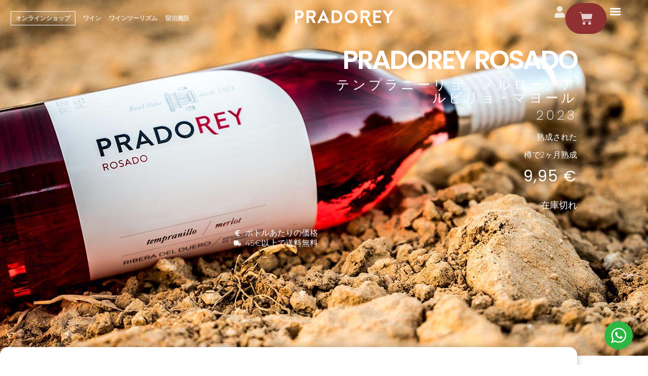

--- FILE ---
content_type: application/javascript
request_url: https://pradorey.es/wp-content/plugins/dopbsp/assets/js/jquery.dop.frontend.BSPCalendar.js?ver=2.9.9.5.8
body_size: 46885
content:

/*
* Title                   : Pinpoint Booking System WordPress Plugin (PRO)
* Version                 : 2.2.0
* File                    : assets/js/jquery.dop.frontend.BSPCalendar.js
* File Version            : 1.4.0
* Created / Last Modified : 30 March 2016
* Author                  : Dot on Paper
* Copyright               : © 2012 Dot on Paper
* Website                 : http://www.dotonpaper.net
* Description             : Front end calendar jQuery plugin.
*/

(function($){
    'use strict';
  
    $.fn.DOPBSPCalendar = function(options){
        /*
         * Private variables.
         */
        var Data = {"calendar": {"data": {"bookingStop": 0,
                                          "bookingStartDate": "",
                                          "hidePrice": false,
                                          "hideNoAvailable": false,
                                          "minimumNoAvailable": 1,
                                          "maximumNoAvailable": 1000,
                                          "dateType": 1,
                                          "language": "en",
                                          "languages": [],
                                          "pluginURL": "",
                                          "maxYear": new Date().getFullYear(),
                                          "reinitialize": false,
                                          "view": false},
                                 "text": {"addMonth": "Add month view",
                                          "available": "available",
                                          "availableMultiple": "available",
                                          "booked": "booked",
                                          "nextMonth": "Next month",
                                          "previousMonth": "Previous month",
                                          "removeMonth": "Remove month view",
                                          "unavailable": "unavailable"}}, 
                    "cart": {"data": {"enabled": false},
                             "text": {"isEmpty": "Cart is empty.",
                                      "title": "Cart"}},
                    "coupons": {"data": {"coupon": {},
                                         "id": 0},
                                "text": {"byDay": "day",
                                         "byHour": "hour",
                                         "code": "Enter code",
                                         "title": "Coupon",
                                         "use": "Use coupon",
                                         "verify": "Verify code",
                                         "verifyError": "The coupon code is invalid. Please enter another one.",
                                         "verifySuccess": "The coupon code is valid."}}, 
                    "currency": {"data": {"code": "USD",
                                          "position": "before",
                                          "sign": "$"},
                                 "text": {}}, 
                    "days": {"data": {"available": [true, true, true, true, true, true, true],
                                      "first": 1,
                                      "firstDisplayed": "",
                                      "morningCheckOut": false,
                                      "multipleSelect": true},
                             "text": {"names": ["Sunday", "Monday", "Tuesday", "Wednesday", "Thursday", "Friday", "Saturday"],
                                      "shortNames": ["Su", "Mo", "Tu", "We", "Th", "Fr", "Sa"]}},
                    "deposit": {"data": {"deposit": 0,
                                         "type": "percent",
                                         "pay_full_amount": "true"},
                                "text": {"left": "Left to pay",
                                         "title": "Deposit"}}, 
                    "discounts": {"data": {"discount": [],
                                           "extras": false, 
                                           "id": 0},
                                  "text": {"byDay": "day",
                                           "byHour": "hour",
                                           "title": "Discount"}},
                    "extras": {"data": {"extra": [],
                                        "id": 0},
                               "text": {"byDay": "day",
                                        "byHour": "hour",
                                        "invalid": "Select an option from",
                                        "title": "Extras"}},
                    "fees": {"data": {"fees": []},
                             "text": {"byDay": "day",
                                      "byHour": "hour",
                                      "included": "Included in price",
                                      "title": "Taxes & fees"}},
                    "form": {"data": {"form": [],
                                      "id": 0},
                             "text": {"checked": "Checked",
                                      "invalidEmail": "is invalid. Please enter a valid email.",
                                      "required": "is required.",
                                      "title": "Contact information",
                                      "unchecked": "Unchecked"}},
                    "hours": {"data": {"addLastHourToTotalPrice": true,
                                       "ampm": false,
                                       "definitions": [{"value": "00:00"}],
                                       "enabled": false,
                                       "info": true,
                                       "interval": true,
                                       "interval_autobreak": false,
                                       "multipleSelect": true},
                              "text": {}},
                    "ID": 0,
                    "default_schedule": {"available":1,"bind":0,"hours":{},"hours_definitions":[{"value":"00:00"}],"info":"","notes":"","price":0,"promo":0,"status":"none"},
                    "months": {"data": {"no": 1},
                               "text": {"names": ["January", "February", "March", "April", "May", "June", "July", "August", "September", "October", "November", "December"],
                                        "shortNames": ["Jan", "Feb", "Mar", "Apr", "May", "Jun", "Jul", "Aug", "Sep", "Oct", "Nov", "Dec"]}},
                    "order": {"data": {"address_billing": {"address_first": {"enabled": true,
                                                                             "required": true},
                                                           "address_second": {"enabled": true,
                                                                              "required": false},
                                                           "city": {"enabled": true,
                                                                    "required": true},
                                                           "company": {"enabled": true,
                                                                       "required": false},
                                                           "country": {"enabled": true,
                                                                       "required": true},
                                                           "email": {"enabled": true,
                                                                     "required": true},
                                                           "enabled": false,
                                                           "first_name": {"enabled": true,
                                                                          "required": true},
                                                           "last_name": {"enabled": true,
                                                                         "required": true},
                                                           "phone": {"enabled": true,
                                                                     "required": true},
                                                           "state": {"enabled": true,
                                                                     "required": true},
                                                           "zip_code": {"enabled": true,
                                                                        "required": true}},
                                       "address_shipping": {"address_first": {"enabled": true,
                                                                              "required": true},
                                                            "address_second": {"enabled": true,
                                                                               "required": false},
                                                            "city": {"enabled": true,
                                                                     "required": true},
                                                            "company": {"enabled": true,
                                                                        "required": false},
                                                            "country": {"enabled": true,
                                                                        "required": true},
                                                            "email": {"enabled": true,
                                                                     "required": true},
                                                            "enabled": false,
                                                            "first_name": {"enabled": true,
                                                                           "required": true},
                                                            "last_name": {"enabled": true,
                                                                          "required": true},
                                                            "phone": {"enabled": true,
                                                                      "required": true},
                                                            "state": {"enabled": true,
                                                                      "required": true},
                                                            "zip_code": {"enabled": true,
                                                                         "required": true}},
                                       "countries": [],
                                       "paymentArrival": true,
                                       "paymentArrivalWithApproval": false,
                                       "paymentGateways": [],
                                       "privacy": false,
                                       "privacyLink": "",
                                       "redirect": "",
                                       "terms": false,
                                       "termsLink": ""},
                              "text": {"addressAddressFirst": "Address line 1",
                                       "addressAddressSecond": "Address line 2",
                                       "addressBilling": "Billing address",
                                       "addressBillingDisabled": "Billing address is not enabled.",
                                       "addressCity": "City",
                                       "addressCompany": "Company",
                                       "addressCountry": "Country",
                                       "addressEmail": "Email",
                                       "addressFirstName": "First name",
                                       "addressLastName": "Last name",
                                       "addressPhone": "Phone number",
                                       "addressSelectPaymentMethod": "Select payment method.",
                                       "addressShipping": "Shipping address",
                                       "addressShippingDisabled": "Shipping address is not enabled.",
                                       "addressShippingCopy": "Use billing address",
                                       "addressState": "State/Province",
                                       "addressZipCode": "Zip code",
                                       "book": "Book now",
                                       "paymentArrival": "Pay on arrival (instant booking)",
                                       "paymentArrivalWithApproval": "Pay on arrival (need to be approved)",
                                       "paymentArrivalSuccess": "Your request has been successfully received. We are waiting you!",
                                       "paymentArrivalWithApprovalSuccess": "Your request has been successfully sent. Please wait for approval.",
                                       "paymentMethod": "Payment method",
                                       "paymentFull": "Pay full amount",
                                       "paymentMethodNone": "None",
                                       "paymentMethodArrival": "On arrival",
                                       "paymentMethodTransactionID": "Transaction ID",
                                       "paymentMethodWooCommerce": "WooCommerce",
                                       "paymentMethodWooCommerceOrderID": "Order ID",
                                       "privacy": "I accept to agree to the Privacy Policy.",
                                       "privacyInvalid": "You must agree with our Privacy Policy to continue.",
                                       "success": "Reservation has been added!",
                                       "terms": "I accept to agree to the Terms & Conditions.",
                                       "termsInvalid": "You must agree with our Terms & Conditions to continue.",
                                       "title": "Order",
                                       "unavailable": "The period you selected is not available anymore. The calendar will refresh to update the schedule.",
                                       "unavailableCoupon": "The coupon you entered is not available anymore."}},
                    "reservation": {"data": {},
                                    "text": {"addressShippingCopy": "Same as billing address.",
                                             "buttonApprove": "Approve",
                                             "buttonCancel": "Cancel",
                                             "buttonClose": "Close",
                                             "buttonDelete": "Delete",
                                             "buttonReject": "Reject",
                                             "dateCreated": "Date created",
                                             "id": "ID",
                                             "instructions": "Click to edit the reservation.",
                                             "language": "Selected language",
                                             "noAddressBilling": "No billing address.",
                                             "noAddressShipping": "No shipping address.",
                                             "noExtras": "No extras.",
                                             "noDiscount": "No discount.",
                                             "noCoupon": "No coupon.",
                                             "noFees": "No taxes or fees.",
                                             "noForm": "Form was not completed.",
                                             "noFormField": "Form field was not completed.",
                                             "price": "Price",
                                             "priceChange": "Price change",
                                             "priceTotal": "Total",
                                             "selectDays": "Please select the days from calendar.",
                                             "selectHours": "Please select the days and hours from calendar.",
                                             "title": "Reservation",
                                             "titleDetails": "Details"}},
                    "rules": {"data": {"rule": {},
                                       "id": 0},
                              "text": {"maxTimeLapseDaysWarning": "You can book only a maximum number of %d days.",
                                       "maxTimeLapseHoursWarning": "You can book only a maximum number of %d hours.",
                                       "minTimeLapseDaysWarning": "You need to book a minimum number of %d days.",
                                       "minTimeLapseHoursWarning": "You need to book a minimum number of %d hours."}},
                    "search": {"data": {},
                               "text": {"checkIn": "Check in",
                                        "checkOut": "Check out",
                                        "hourEnd": "Finish at",
                                        "hourStart": "Start at",
                                        "noItems": "No. book items",
                                        "noServices": "There are no services available for the period you selected.",
                                        "noServicesSplitGroup": "You cannot add divided groups to a reservation.",
                                        "title": "Search"}},           
                    "sidebar": {"data": {"noItems": true,
                                         "positions": {"search": {"column": 1,
                                                                  "row": 1},
                                                       "extras": {"column": 1,
                                                                  "row": 2},   
                                                       "coupons": {"column": 1,
                                                                   "row": 3},       
                                                       "reservation": {"column": 1,
                                                                       "row": 4},
                                                       "cart": {"column": 1,
                                                                "row": 5},
                                                       "form": {"column": 1,
                                                                "row": 6},
                                                       "order": {"column": 1,
                                                                 "row": 7}},
                                         "style": 5},
                                "text": {}}, 
                    "woocommerce": {"data": {"addToCart": false,
                                             "cartURL": "",
                                             "enabled": false,
                                             "productID": 0,
                                             "redirect": false},
                                    "text": {"addToCart": "Add to cart"}}},
        ajaxURL = '',
        Container = this,
        ID = 0,

// ***************************************************************************** Main methods.

// 1. Main methods.
        
        methods = {
            init:function(){
            /*
             * Initialize jQuery plugin.
             */
                return this.each(function(){
                    if (options){
                        $.extend(Data, options);
                    }
                    
                    if (!$(Container).hasClass('dopbsp-initialized')
                            || Data['calendar']['data']['reinitialize']){
                        $(Container).addClass('dopbsp-initialized');
                        methods.parse();
                        $(window).bind('resize.DOPBSPCalendar', methods.rp);
                    }
                });
            },
            parse:function(){
            /*
             * Parse calendar options.
             */    
                ajaxURL = DOPPrototypes.acaoBuster($('a', Container).attr('href'));
                DOT.ajax.url = ajaxURL;
                DOPBSPFrontEnd.calendar[Data['ID']] = Data;
                
                ID = Data['ID'];
		
                methods_calendar.data = Data['calendar']['data'];
                methods_calendar.text = Data['calendar']['text'];
                
                methods_cart.data = Data['cart']['data'];
                methods_cart.text = Data['cart']['text'];
                
                methods_coupons.data = Data['coupons']['data'];
                methods_coupons.text = Data['coupons']['text'];
                
                methods_currency.data = Data['currency']['data'];
                methods_currency.text = Data['currency']['text'];
                
                DOT.methods.calendar_days.settings[ID] = Data['days']['data'];
                DOT.methods.calendar_days.text[ID] = Data['days']['text'];
                
                methods_extras.data = Data['extras']['data'];
                methods_extras.text = Data['extras']['text'];
                
                methods_form.data = Data['form']['data'];
                methods_form.text = Data['form']['text'];
                
                methods_hours.data = Data['hours']['data'];
                methods_hours.text = Data['hours']['text'];
                
                methods_months.data = Data['months']["data"];
                methods_months.text = Data['months']["text"];
                
                methods_order.data = Data['order']["data"];
                methods_order.text = Data['order']["text"];
                
                methods_reservation.data = Data['reservation']["data"];
                methods_reservation.text = Data['reservation']["text"];
                
                methods_search.data = Data['search']["data"];
                methods_search.text = Data['search']["text"];
		
                DOT.methods.calendar_schedule.default[ID] = Data['default_schedule'];
                
                methods_sidebar.data = Data['sidebar']["data"];
                methods_sidebar.text = Data['sidebar']["text"];
                
                methods_woocommerce.data = Data['woocommerce']["data"];
                methods_woocommerce.text = Data['woocommerce']["text"];
		
                Container.html('<div class="dopbsp-loader"></div>');

                /*
                 * Verify if a payment has been made.
                 */
                methods_order.payment.verify();
                
                /*
                 * Init months data.
                 */
                methods_months.init();
		
//		DOT.methods.calendar.get(ID);
                methods_search.verify();
                
                /*
                 * Load schedule.
                 */
		DOT.methods.calendar_schedule.data[ID] = {};
                methods_schedule.get(ID);
            },
            rp:function(force){
            /*
             * Initialize calendar resize & position. Used for responsive feature.
             */
                /*
                 * Resize & position the sidebar first.
                 */
                if (Container.width() > 1024
                        || (force !== undefined && force === true)){
                    methods_sidebar.rp();
                    methods_calendar.container.rp();
                    methods_calendar.navigation.rp();
                    methods_day.rp();
                }
            }
        },           
        
// 2. Schedule

        methods_schedule = {
    
            get: function (id) {
                var post = new Array();

                /*
                 * Set post variables.
                 */
                post.push(DOT.ajax.var + '=' + DOT.ajax.keys['user_calendars_data']);
                post.push('calendar_id=' + id);

                $.post(DOT.ajax.url, post.join('&'), function (data) {
                    data = JSON.parse($.trim(data));

                    DOT.methods.calendar_availability.data[id] = data['availability'];
                    methods_schedule.parse(new Date().getFullYear());
                }).fail(function (data) {
                    // console.log(data.status+': '+data.statusText);
                });
            },
            parse:function(year){
            /*
             * Parse calendar schedule.
             * 
             * @param year (Number): the year for which the calendar should get the schedule
             */
                var scheduleBuffer = {};
                
                $.post(ajaxURL, {action: 'dopbsp_calendar_schedule_get',
                                 dopbsp_frontend_ajax_request: true,
                                 id: ID,
                                 year:year,
                                 firstYear: '"'+methods_calendar.vars.firstYearLoaded+'"'}, function(data){
                    
                    if ($.trim(data) !== ''){
                        scheduleBuffer = JSON.parse($.trim(data));
                        
                        for (var day in scheduleBuffer){
                            scheduleBuffer[day] = JSON.parse(scheduleBuffer[day]);
                        }
			
			$.extend(DOT.methods.calendar_schedule.data[ID], scheduleBuffer);
                    }
                    
                    if (methods_calendar.vars.display 
                            && (methods_calendar.vars.startMonth < 12-methods_months.vars.no+1 
                                    || methods_calendar.vars.firstYearLoaded 
                                    || year >= methods_calendar.data['maxYear'])){
                        methods_calendar.vars.display = false;
                        methods_calendar.display();
                        methods_components.init();
                    }

                    if (!methods_calendar.vars.firstYearLoaded){
                        methods_calendar.vars.firstYearLoaded = true;
                    }

                    if (year < methods_calendar.data['maxYear']){
                        methods_schedule.parse(year+1);
                    }
                });
            },
            reset:function(){
            /*
             * Reset calendar schedule.
             */
                Container.html('<div class="dopbsp-loader"></div>');
                DOT.methods.calendar_schedule.data[ID] = {};
                methods_calendar.vars.display = true;
                methods_calendar.vars.firstYearLoaded = false;
                
                if(DOT.methods.calendar_days.settings[ID]['firstDisplayed'] !== '') {
                    methods_schedule.parse(new Date(DOT.methods.calendar_days.settings[ID]['firstDisplayed']).getFullYear());
                } else {
                    methods_schedule.parse(new Date().getFullYear());
                }
            }
        },
                
// 3. Components

        methods_components = {
            init:function(){
            /*
             * Initialize calendar components.
             */ 
                var startDate;
                
                /*
                 * Initialize today date.
                 */
                methods_calendar.vars.todayDate = new Date();
                methods_calendar.vars.todayDay = methods_calendar.vars.todayDate.getDate();
                methods_calendar.vars.todayMonth = methods_calendar.vars.todayDate.getMonth()+1;
                methods_calendar.vars.todayYear = methods_calendar.vars.todayDate.getFullYear(); 
                
                /*
                 * Initialize start date.
                 */
                methods_calendar.vars.startDate = new Date(new Date(methods_calendar.data['bookingStartDate'] !== '' ? methods_calendar.data['bookingStartDate'].replace(/-/g, "/"):new Date()).getTime()+methods_calendar.data['bookingStop']*60*1000);
                //new Date(new Date().getTime()+methods_calendar.data['bookingStop']*60*1000);
                methods_calendar.vars.currMonth = methods_calendar.vars.startDate.getMonth()+1;
                methods_calendar.vars.currYear = methods_calendar.vars.startDate.getFullYear();
                methods_calendar.vars.startDay = methods_calendar.vars.startDate.getDate();
                methods_calendar.vars.startMonth = methods_calendar.vars.startDate.getMonth()+1;
                methods_calendar.vars.startYear = methods_calendar.vars.startDate.getFullYear(); 
                
                /*
                 * Tooltip
                 */
                methods_tooltip.display();
                
                startDate  = DOPPrototypes.getLeadingZero(methods_calendar.vars.startYear)
                             +'-'+DOPPrototypes.getLeadingZero(methods_calendar.vars.startMonth)
                             +'-'+DOPPrototypes.getLeadingZero(methods_calendar.vars.startDay);
                
                /*
                 * Calendar
                 */
                methods_calendar.container.init();
                methods_calendar.navigation.init();
                methods_calendar.init(methods_calendar.vars.startYear, 
                                      methods_calendar.vars.startMonth+(startDate < DOT.methods.calendar_days.settings[ID]['firstDisplayed'] ? DOPPrototypes.getNoMonths(startDate, DOT.methods.calendar_days.settings[ID]['firstDisplayed'])-1:0));
                
                /*
                 * Sidebar
                 */                      
                if (!methods_calendar.data['view']){
                    /*
                     * Search
                     */
                    methods_search.display();
                    
                    

                    /*
                     * Extras
                     */
                    if (methods_extras.data['id'] !== '0'){
                        methods_extras.display();
                    }

                    /*
                     * Reservation
                     */
                    methods_reservation.display();
  
                    /*
                     * Check if WooCommerce is enabled.
                     */
                    if (!methods_woocommerce.data['enabled']){
                        /*
                         * Coupons
                         */
                        if (methods_coupons.data['id'] !== '0'
                           && methods_coupons.data['id'] !== ''){
                            methods_coupons.display();
                        }
                    
                        /*
                         * Cart 
                         */
                        methods_cart.display();

                        /*
                         * methods_form.data['form']
                         */
                        methods_form.display();

                        /*
                         * Order
                         */
                        methods_order.display();
                    }
                    else{
                        methods_woocommerce.init();
                    }
                    
                    /*
                     * Initialize sidebar.
                     */
                    methods_sidebar.init();
                    
                    if($('#DOPBSPCalendar-check-in'+ID).val() !== ''
                      || $('#DOPBSPCalendar-check-out'+ID).val() !== '') {
                        
                        if (methods_hours.data['enabled']
                                && methods_days.vars.selectionStart !== ''){
                            $('#DOPBSPCalendar-start-hour'+ID).val(DOPPrototypes.$_GET('start_hour') !== undefined ? DOPPrototypes.$_GET('start_hour'):'');
                            $('#DOPBSPCalendar-end-hour'+ID).val(DOPPrototypes.$_GET('end_hour') !== undefined ? DOPPrototypes.$_GET('end_hour'):'');
                            methods_hours.vars.selectionInit = false;
                            methods_hours.vars.selectionStart = DOPPrototypes.$_GET('start_hour') !== undefined ? ID+'_'+DOPPrototypes.$_GET('start_hour'):'';
                            if(methods_hours.data['multipleSelect']){
                                methods_hours.vars.selectionEnd = DOPPrototypes.$_GET('end_hour') !== undefined ? ID+'_'+DOPPrototypes.$_GET('end_hour'):'';
                            }
                            else{
                                methods_hours.vars.selectionEnd = methods_hours.vars.selectionStart;
                            }
                            methods_calendar.vars.startDate = new Date(new Date().getTime()+methods_calendar.data['bookingStop']*60*1000);
                            methods_calendar.vars.currMonth = methods_calendar.vars.startDate.getMonth()+1;
                            methods_calendar.vars.currYear = methods_calendar.vars.startDate.getFullYear();
                            methods_calendar.vars.startDay = methods_calendar.vars.startDate.getDate();
                            methods_calendar.vars.startMonth = methods_calendar.vars.startDate.getMonth()+1;
                            methods_calendar.vars.startYear = methods_calendar.vars.startDate.getFullYear(); 
                            methods_days.displaySelection(methods_days.vars.selectionStart);
                        } else {
                            methods_days.displaySelection(methods_days.vars.selectionEnd);
                        }
                        
                        methods_search.set();
                        
                        $('#DOPBSPCalendar-check-out-view'+ID).removeAttr('disabled');
                        
                        methods_reservation.set();
                    }

                    if(DOPPrototypes.$_GET('items') !== undefined) {
                        // Set No Items
                        methods_search.no_items.set(DOPPrototypes.$_GET('items'));
                        methods_reservation.set();
                    }
                }
                
                methods.rp(true);
            }
        },  
                
// 4. Currency
        
        methods_currency = {
            data: {},
            text: {}
        },   

// 6. Tooltip

        methods_tooltip = {
            display:function(){
            /*
             * Display information tooltip.
             */
                if ($('#DOPBSPCalendar-tooltip'+ID).length !== undefined){
                    $('#DOPBSPCalendar-tooltip'+ID).remove();
                }
                $('body').append('<div class="DOPBSPCalendar-tooltip" id="DOPBSPCalendar-tooltip'+ID+'"></div>');
                methods_tooltip.init();
            },
            init:function(){
            /*
             * Initialize information tooltip.
             */
                var $tooltip = $('#DOPBSPCalendar-tooltip'+ID),
                h,
                xPos = 0, 
                yPos = 0;
                            
                if (!DOPPrototypes.isTouchDevice()){
                    /*
                     * Position the tooltip depending on mouse position.
                     */
                    $(document).mousemove(function(e){
                        xPos = e.pageX+15;
                        yPos = e.pageY-10;

                        /*
                         * Tooltip height.
                         */
                        h = $tooltip.height()
                            +parseFloat($tooltip.css('padding-top'))
                            +parseFloat($tooltip.css('padding-bottom'))
                            +parseFloat($tooltip.css('border-top-width'))
                            +parseFloat($tooltip.css('border-bottom-width'));

                        if ($(document).scrollTop()+$(window).height() < yPos+h+10){
                            yPos = $(document).scrollTop()+$(window).height()-h-10;
                        }

                        $tooltip.css({'left': xPos, 
                                      'top': yPos});
                    });
                }
                else{
                    /*
                     * Hide tooltip when you touch it.
                     */
                    $tooltip.unbind('touchstart');
                    $tooltip.bind('touchstart', function(e){
                        e.preventDefault();
                        methods_tooltip.clear();
                    });
                }
            },
            set:function(day,
                         hour,
                         type,
                         infoData){
            /*
             * Set tooltip.
             * 
             * @param day (String): the day for which the information will be displayed (YYYY-MM-DD)
             * @param hour (String): the hour for which the information will be displayed (HH:MM)
             * @param type (String): type of information to be displayed
             *                       "hours" display hours information
             *                       "info" display information
             *                       "info-body" display information
             *                       "notes" display notes
             * @param infoData (String): information to be displayed
             */     
                var data = (hour === '' ? (DOT.methods.calendar_schedule.data[ID][day] !== undefined ? DOT.methods.calendar_schedule.data[ID][day]:DOT.methods.calendar_schedule.default[ID]):
                                          (DOT.methods.calendar_schedule.data[ID][day] !== undefined ? DOT.methods.calendar_schedule.data[ID][day]['hours'][hour]:DOT.methods.calendar_schedule.default[ID]['hours'][hour])),
                info = infoData !== undefined ? infoData:
                                                data[type]+(data['info_info'] !== undefined ? (data[type] !== '' && data['info_info'].length > 0 ? '<br /><br />':'')+methods_form.getInfo(data['info_info']):'');
                
                /*
                 * Display body info.
                 */
                if (type === 'info-body'){
                    info = methods_form.getInfo(data['info_body']);
                }
		
                /*
                 * Escape utf8 coding.
                 */
		try{
		    info = decodeURIComponent(escape(info));
		}
		catch(e){
		    info = decodeURIComponent(unescape(unescape(info)));
		}

                if (type === 'hours'
                        || type === 'info-body'){
                    $('#DOPBSPCalendar-tooltip'+ID).removeClass('dopbsp-text');
                }
                else{
                    $('#DOPBSPCalendar-tooltip'+ID).addClass('dopbsp-text');
                }
                $('#DOPBSPCalendar-tooltip'+ID).html(info)
                                               .css('display', 'block');                         
            },
            clear:function(){
            /*
             * Clear information display.
             */
                $('#DOPBSPCalendar-tooltip'+ID).css('display', 'none');                        
            }
        },
                
// 7. Info
        
        methods_info = {
            vars: {time: 0},
            
            toggleMessages:function(message,
                                    type){
            /*
             * Toggle info messages.
             * 
             * @param message (String): the message to be displayed
             * @param type (String): message type
             *                       "dopbsp-error" error message
             *                       "dopbsp-success" success message
             */         
                type = type === undefined ? 'dopbsp-error':type;
                
                $('#DOPBSPCalendar-info-message'+ID+' .dopbsp-text').html(message);
                $('#DOPBSPCalendar-info-message'+ID).removeClass('dopbsp-success')
                                                    .removeClass('dopbsp-error')
                                                    .addClass(type)
                                                    .css('display', 'block');

                //DOPPrototypes.scrollToY($('#DOPBSPCalendar-info-message'+ID).offset().top-100);
                
                if (methods_info.vars.time !== 0){
                    methods_info.vars.time = 15;
                    
                }
                else{
                    methods_info.vars.time = 15;
                    methods_info.timer();
                }
            },
            timer:function(){
            /*
             * Count the number of seconds before the info message is hidden.
             */    
                $('#DOPBSPCalendar-info-message'+ID+' .dopbsp-timer').html('['+DOPPrototypes.getLeadingZero(methods_info.vars.time)+']');
                
                if (methods_info.vars.time === 0){
                    $('#DOPBSPCalendar-info-message'+ID).stop(true, true).fadeOut(300);
                }
                else{
                    setTimeout(function(){
                        methods_info.vars.time--;
                        methods_info.timer();
                    }, 1000);
                }
            }
        },
                
// ***************************************************************************** Calendar

// 8. Calendar
        
        methods_calendar = {
            data: {},
            text: {},
            vars: {currMonth: new Date(),
                   currYear: new Date(),
                   display: true,
                   firstYearLoaded: false,
                   startDate: new Date(),
                   startDay: new Date(),
                   startMonth: new Date(),
                   startYear: new Date(),
                   todayDate: new Date(),
                   todayDay: new Date(),
                   todayMonth: new Date(),
                   todayYear: new Date()},
            
            display:function(){
            /*
             * Display calendar.
             */
                var HTML = new Array();

                /*
                 *  Calendar HTML.
                 */
                HTML.push('<div class="DOPBSPCalendar-container">');                        
                HTML.push('    <div class="DOPBSPCalendar-navigation">');
                HTML.push('        <div class="dopbsp-month-year"></div>');
                HTML.push('        <a href="javascript:void(0)" class="dopbsp-add-btn"><span class="dopbsp-info">'+DOPBSPFrontEnd.text(ID, 'calendar', 'addMonth')+'</span></a>');                        
                HTML.push('        <a href="javascript:void(0)" class="dopbsp-remove-btn"><span class="dopbsp-info">'+DOPBSPFrontEnd.text(ID, 'calendar', 'removeMonth')+'</span></a>');
                HTML.push('        <a href="javascript:void(0)" class="dopbsp-next-btn"><span class="dopbsp-info">'+DOPBSPFrontEnd.text(ID, 'calendar', 'nextMonth')+'</span></a>');
                HTML.push('        <a href="javascript:void(0)" class="dopbsp-previous-btn"><span class="dopbsp-info">'+DOPBSPFrontEnd.text(ID, 'calendar', 'previousMonth')+'</span></a>');
                HTML.push('        <div class="dopbsp-week">');
                HTML.push('            <div class="dopbsp-day"></div>');
                HTML.push('            <div class="dopbsp-day"></div>');
                HTML.push('            <div class="dopbsp-day"></div>');
                HTML.push('            <div class="dopbsp-day"></div>');
                HTML.push('            <div class="dopbsp-day"></div>');
                HTML.push('            <div class="dopbsp-day"></div>');
                HTML.push('            <div class="dopbsp-day"></div>');
                HTML.push('        </div>');
                HTML.push('    </div>');
                HTML.push('    <div class="DOPBSPCalendar-calendar"></div>');
                HTML.push('</div>');

                /*
                 * Sidebar/form HTML.
                 */ 
                if (!methods_calendar.data['view']){
                    if ($('#DOPBSPCalendar-outer-sidebar'+ID).length === 0){
                        HTML.push('<div class="DOPBSPCalendar-sidebar dopbsp-style'+methods_sidebar.data['style']+'">'+methods_sidebar.display()+'</div>');
                    }
                    else{
                        HTML.push('<div class="DOPBSPCalendar-sidebar dopbsp-hidden"></div>');
                        $('#DOPBSPCalendar-outer-sidebar'+ID).html(methods_sidebar.display());
                    }
                }
                HTML.push('    <div class="DOPBSPCalendar-clear"></div>');
                
                Container.html(HTML.join(''));
            },
            init:function(year,
                          month){
            /*
             * Initialize calendar.
             * 
             * @param year (Number): year to be displayed
             * @param month (Number): month to be displayed
             */
                var i;

                methods_calendar.vars.currYear = new Date(year, month, 0).getFullYear();
                methods_calendar.vars.currMonth = month;    

                /*
                 * Initialize add/remove buttons.
                 */
                if (methods_months.vars.no > 1){
                    $('.DOPBSPCalendar-navigation .dopbsp-remove-btn', Container).css('display', 'block');
                } 
                else{
                    $('.DOPBSPCalendar-navigation .dopbsp-remove-btn', Container).css('display', 'none');
                }
                
                if (methods_months.vars.no === methods_months.vars.maxAllowed){
                    $('.DOPBSPCalendar-navigation .dopbsp-add-btn', Container).css('display', 'none');
                    $('.DOPBSPCalendar-navigation .dopbsp-remove-btn', Container).addClass('dopbsp-no-add');
                } 
                else{
                    $('.DOPBSPCalendar-navigation .dopbsp-add-btn', Container).css('display', 'block');
                    $('.DOPBSPCalendar-navigation .dopbsp-remove-btn', Container).removeClass('dopbsp-no-add');
                }

                /*
                 * Initialize previous button.
                 */
                if (year !== methods_calendar.vars.startYear 
                        || month !== methods_calendar.vars.startMonth){
                    $('.DOPBSPCalendar-navigation .dopbsp-previous-btn', Container).css('display', 'block');
                }   

                if (year === methods_calendar.vars.startYear 
                        && month === methods_calendar.vars.startMonth){
                    $('.DOPBSPCalendar-navigation .dopbsp-previous-btn', Container).css('display', 'none');
                }
                methods_day.vars.previousStatus = '';
                methods_day.vars.previousBind = 0;

                if (Container.width() <= 400){
                    $('.DOPBSPCalendar-navigation .dopbsp-month-year', Container).html(DOPBSPFrontEnd.text(ID, 'months', 'names')[(methods_calendar.vars.currMonth%12 !== 0 ? methods_calendar.vars.currMonth%12:12)-1]+' '+methods_calendar.vars.currYear); 
                }
                else{
                    $('.DOPBSPCalendar-navigation .dopbsp-month-year', Container).html(DOPBSPFrontEnd.text(ID, 'months', 'names')[(methods_calendar.vars.currMonth%12 !== 0 ? methods_calendar.vars.currMonth%12:12)-1]+' '+methods_calendar.vars.currYear); 
                }                        
                $('.DOPBSPCalendar-calendar', Container).html('');

                for (i=1; i<=methods_months.vars.no; i++){
                    methods_month.display(methods_calendar.vars.currYear, 
                                          month = month%12 !== 0 ? month%12:12, 
                                          i);
                    month++;

                    if (month % 12 === 1){
                        methods_calendar.vars.currYear++;
                        month = 1;
                    }                            
                }
               
                methods_days.displaySelection();
                methods_day.events.init();
                
                if (methods_calendar.vars.firstYearLoaded){
                    methods_day.rp();                        
                }
                
                if (methods_hours.data['enabled']
                        && methods_days.vars.selectionStart !== ''){
                    methods_hours.display(methods_days.vars.selectionStart);
                }
            },
            
            container: {
                init:function(){
                /*
                 * Initialize calendar container. 
                 */
                    methods_calendar.container.rp();
                },
                rp:function(){
                /*
                 *  Resize & position calendar container. Used for responsive feature.
                 */  
                    var hiddenBustedItems = DOPPrototypes.doHiddenBuster($(Container));
                
                    if (Container.width() < 500
                            || (methods_sidebar.data['style'] === 1
                                    && Container.width() < 900)
                            || methods_sidebar.data['style'] === 2
                            || methods_sidebar.data['style'] === 3
                            || (methods_sidebar.data['style'] === 4
                                    && Container.width() < 660)
                            || (methods_sidebar.data['style'] === 5
                                    && Container.width() < 800)){
                        $('.DOPBSPCalendar-container', Container).width(Container.width());
                        
                        if (methods_sidebar.data['style'] === 5){                  
                            $('.DOPBSPCalendar-sidebar', Container).removeAttr('style');            
                        }
                    }
                    else{
                        if (methods_sidebar.data['style'] === 5){
                            $('.DOPBSPCalendar-container', Container).width((Container.width()-21)/2);                            
                            $('.DOPBSPCalendar-sidebar', Container).width((Container.width()-21)/2);                            
                        }
                        else{
                            $('.DOPBSPCalendar-container', Container).width(Container.width()-$('.DOPBSPCalendar-sidebar', Container).width()-parseFloat($('.DOPBSPCalendar-sidebar', Container).css('margin-left'))-1);
                        }
                    }

                    DOPPrototypes.undoHiddenBuster(hiddenBustedItems);
                }
            },
            navigation: {
                init:function(){
                /*
                 * Initialize calendar navigation.
                 */
                    methods_calendar.navigation.events();
                    methods_calendar.navigation.rp();
                },
                rp:function(){
                /*
                 *  Resize & position calendar navigation. Used for responsive feature.
                 */  
                    var no = 0,
                    hiddenBustedItems = DOPPrototypes.doHiddenBuster($(Container));

                    if ($('.DOPBSPCalendar-navigation', Container).width() <= 400){
                        $('.DOPBSPCalendar-navigation', Container).addClass('dopbsp-style-small');
                        $('.DOPBSPCalendar-navigation .dopbsp-month-year', Container).html(DOPBSPFrontEnd.text(ID, 'months', 'names')[(methods_calendar.vars.currMonth%12 !== 0 ? methods_calendar.vars.currMonth%12:12)-1]+' '+(new Date(methods_calendar.vars.startYear, methods_calendar.vars.currMonth, 0).getFullYear())); 
                    }
                    else{
                        $('.DOPBSPCalendar-navigation', Container).removeClass('dopbsp-style-small');
                        $('.DOPBSPCalendar-navigation .dopbsp-month-year', Container).html(DOPBSPFrontEnd.text(ID, 'months', 'names')[(methods_calendar.vars.currMonth%12 !== 0 ? methods_calendar.vars.currMonth%12:12)-1]+' '+(new Date(methods_calendar.vars.startYear, methods_calendar.vars.currMonth, 0).getFullYear()));
                    }

                    $('.DOPBSPCalendar-navigation .dopbsp-week .dopbsp-day', Container).width(parseInt(($('.DOPBSPCalendar-navigation .dopbsp-week', Container).width()-parseInt($('.DOPBSPCalendar-navigation .dopbsp-week', Container).css('padding-left'))+parseInt($('.DOPBSPCalendar-navigation .dopbsp-week', Container).css('padding-right')))/7));
                    no = DOT.methods.calendar_days.settings[ID]['first']-1;

                    $('.DOPBSPCalendar-navigation .dopbsp-week .dopbsp-day', Container).each(function(){
                        no++;

                        if (no === 7){
                            no = 0;
                        }

                        if ($(this).width() <= 70){
                            $(this).html(DOPBSPFrontEnd.text(ID, 'days', 'shortNames')[no]);
                        }
                        else{
                            $(this).html(DOPBSPFrontEnd.text(ID, 'days', 'names')[no]);
                        }
                    });

                    DOPPrototypes.undoHiddenBuster(hiddenBustedItems);
                },
                events:function(){
                /*
                 * Initialize calendar navigation events.
                 */
                    /*
                     * Previous button event.
                     */
                    $('.DOPBSPCalendar-navigation .dopbsp-previous-btn', Container).unbind('click');
                    $('.DOPBSPCalendar-navigation .dopbsp-previous-btn', Container).bind('click', function(){
                        methods_calendar.init(methods_calendar.vars.startYear, 
                                              methods_calendar.vars.currMonth-1);

                        if (methods_calendar.vars.currMonth === methods_calendar.vars.startMonth){
                            $('.DOPBSPCalendar-navigation .dopbsp-previous-btn', Container).css('display', 'none');
                        }
                    });

                    /*
                     * Next button event.
                     */
                    $('.DOPBSPCalendar-navigation .dopbsp-next-btn', Container).unbind('click');
                    $('.DOPBSPCalendar-navigation .dopbsp-next-btn', Container).bind('click', function(){
                        methods_calendar.init(methods_calendar.vars.startYear, 
                                              methods_calendar.vars.currMonth+1);
                        $('.DOPBSPCalendar-navigation .dopbsp-previous-btn', Container).css('display', 'block');
                    });

                    /*
                     * Add button event.
                     */
                    $('.DOPBSPCalendar-navigation .dopbsp-add-btn', Container).unbind('click');
                    $('.DOPBSPCalendar-navigation .dopbsp-add-btn', Container).bind('click', function(){
                        methods_months.vars.no++;
                        methods_calendar.init(methods_calendar.vars.startYear, 
                                              methods_calendar.vars.currMonth);
                         
                        if (methods_months.vars.no >= methods_months.vars.maxAllowed){
                            $('.DOPBSPCalendar-navigation .dopbsp-add-btn', Container).css('display', 'none');
                            $('.DOPBSPCalendar-navigation .dopbsp-remove-btn', Container).addClass('dopbsp-no-add');
                        }
                        $('.DOPBSPCalendar-navigation .dopbsp-remove-btn', Container).css('display', 'block');
                        
                        //DOPPrototypes.scrollToY($('.DOPBSPCalendar-calendar', Container).offset().top+$('.DOPBSPCalendar-calendar', Container).height()-$(window).height()+10);
                    });

                    /*
                     * Remove button event.
                     */
                    $('.DOPBSPCalendar-navigation .dopbsp-remove-btn', Container).unbind('click');
                    $('.DOPBSPCalendar-navigation .dopbsp-remove-btn', Container).bind('click', function(){
                        methods_months.vars.no--;
                        methods_calendar.init(methods_calendar.vars.startYear, 
                                              methods_calendar.vars.currMonth);

                        if (methods_months.vars.no < methods_months.vars.maxAllowed){
                            $('.DOPBSPCalendar-navigation .dopbsp-add-btn', Container).css('display', 'block');
                            $('.DOPBSPCalendar-navigation .dopbsp-remove-btn', Container).removeClass('dopbsp-no-add');
                        }
                        
                        if(methods_months.vars.no === 1){
                            $('.DOPBSPCalendar-navigation .dopbsp-remove-btn', Container).css('display', 'none');
                        }
                        
                        //DOPPrototypes.scrollToY($('.DOPBSPCalendar-calendar', Container).offset().top+$('.DOPBSPCalendar-calendar', Container).height()-$(window).height()+10);
                    });
                }
            }
        },
                  
// 9. Months
        
        methods_months = {
            data: {},
            text: {},
            vars: {maxAllowed: 6,
                   no: 1},
            
            init:function(){
            /*
             * Initialize months data.
             */
                methods_months.vars.no = methods_months.data['no'];
            }
        },
                
        methods_month = {
            display:function(year,
                             month,
                             position){
            /*
             * Display month.
             * 
             * @param year (Number): the year that has the month to be initialized
             * @param month (Number): month to be initialized
             * @param position (Number): month's position in display order
             * 
             * @return months HTML
             */
                var cmonth, 
                cday, 
                cyear,
                d, 
                day = methods_day.default(),
                HTML = new Array(), 
                i, 
                prevDay,
                noDays = new Date(year, month, 0).getDate(),
                noDaysPrevMonth = new Date(year, month-1, 0).getDate(),
                firstDay = new Date(year, month-1, 2-DOT.methods.calendar_days.settings[ID]['first']).getDay(),
                lastDay = new Date(year, month-1, noDays-DOT.methods.calendar_days.settings[ID]['first']+1).getDay(),
                schedule = DOT.methods.calendar_schedule.data[ID],
                totalDays = 0;
	
       
                if (position > 1){
                    HTML.push('<div class="DOPBSPCalendar-month-year">'+DOPBSPFrontEnd.text(ID, 'months', 'names')[(month%12 !== 0 ? month%12:12)-1]+' '+year+'</div>');
                }
                HTML.push('<div class="DOPBSPCalendar-month" id="DOPBSPCalendar-month-'+ID+'-'+position+'">');

                /*
                 * Display previous month days.
                 */
                for (i=(firstDay === 0 ? 7:firstDay)-1; i>=1; i--){
                    totalDays++;

                    d = new Date(year, month-2, noDaysPrevMonth-i+1);
                    cyear = d.getFullYear();
                    cmonth = DOPPrototypes.getLeadingZero(d.getMonth()+1);
                    cday = DOPPrototypes.getLeadingZero(d.getDate());
                    day = DOT.methods.calendar_day.get(ID,
						       cyear+'-'+cmonth+'-'+cday);

                    prevDay = DOPPrototypes.getPrevDay(cyear+'-'+cmonth+'-'+cday);
                    methods_day.vars.previousStatus = methods_day.vars.previousStatus === '' ? (schedule[prevDay] !== undefined && schedule[prevDay] !== null ? schedule[prevDay]['status']:'none'):methods_day.vars.previousStatus;
                    methods_day.vars.previousBind = methods_day.vars.previousBind === 0 ? (schedule[prevDay] !== undefined && schedule[prevDay] !== null ? schedule[prevDay]['group']:0):methods_day.vars.previousBind;

                        
                        if (methods_calendar.vars.startMonth === month 
                                && methods_calendar.vars.startYear === year){
                            HTML.push(methods_day.display('dopbsp-past-day', 
                                                          ID+'_'+cyear+'-'+cmonth+'-'+cday, 
                                                          d.getDate(), 
                                                          '', 
                                                          '', 
                                                          '', 
                                                          '', 
                                                          '', 
                                                          '', 
                                                          '', 
                                                          'none'));            
                        }
                        else{
                            HTML.push(methods_day.display('dopbsp-last-month'+(position > 1 ?  ' dopbsp-mask':''), 
                                                          position > 1 ? ID+'_'+cyear+'-'+cmonth+'-'+cday+'_last':ID+'_'+cyear+'-'+cmonth+'-'+cday, 
                                                          d.getDate(), 
                                                          day['available'], 
                                                          day['bind'], 
                                                          day['info'], 
                                                          day['info_body'],
                                                          day['info_info'],
                                                          day['price'], 
                                                          day['promo'], 
                                                          day['status']));
                        }     
                }

                /*
                 * Display current month days.
                 */
                for (i=1; i<=noDays; i++){
                    totalDays++;

                    d = new Date(year, month-1, i);
                    cyear = d.getFullYear();
                    cmonth = DOPPrototypes.getLeadingZero(d.getMonth()+1);
                    cday = DOPPrototypes.getLeadingZero(d.getDate());
                    day = DOT.methods.calendar_day.get(ID,
						       cyear+'-'+cmonth+'-'+cday);
                    
                    methods_calendar.vars.startMonth = parseInt(methods_calendar.vars.startMonth);
                    
                        
                    if (methods_calendar.vars.startMonth === month 
                            && methods_calendar.vars.startYear === year
                            && methods_calendar.vars.startDay > d.getDate()){
                        HTML.push(methods_day.display('dopbsp-past-day', 
                                                      ID+'_'+cyear+'-'+cmonth+'-'+cday, 
                                                      d.getDate(), 
                                                      '',
                                                      '', 
                                                      '',
                                                      '',
                                                      '', 
                                                      '', 
                                                      '', 
                                                      'none'));    
                    }
                    else{
                        HTML.push(methods_day.display('dopbsp-curr-month', 
                                                      ID+'_'+cyear+'-'+cmonth+'-'+cday, 
                                                      d.getDate(), 
                                                      day['available'], 
                                                      day['bind'], 
                                                      day['info'],
                                                      day['info_body'],
                                                      day['info_info'], 
                                                      day['price'], 
                                                      day['promo'], 
                                                      day['status']));
                    }
                }

                /*
                 * Display next month days.
                 */
                for (i=1; i<=(totalDays+7 < 42 ? 14:7)-lastDay; i++){
                    d = new Date(year, month, i);
                    cyear = d.getFullYear();
                    cmonth = DOPPrototypes.getLeadingZero(d.getMonth()+1);
                    cday = DOPPrototypes.getLeadingZero(d.getDate());
                    day = DOT.methods.calendar_day.get(ID,
						       cyear+'-'+cmonth+'-'+cday);
                    
                        HTML.push(methods_day.display('dopbsp-next-month'+(position < methods_months.vars.no ?  ' dopbsp-hide':''), 
                                                      position < methods_months.vars.no ? ID+'_'+cyear+'-'+cmonth+'-'+cday+'_next':ID+'_'+cyear+'-'+cmonth+'-'+cday, 
                                                      d.getDate(), 
                                                      day['available'], 
                                                      day['bind'], 
                                                      day['info'], 
                                                      day['info_body'],
                                                      day['info_info'], 
                                                      day['price'], 
                                                      day['promo'], 
                                                      day['status']));
                }
                HTML.push('</div>');
                HTML.push('<div class="DOPBSPCalendar-hours" id="'+ID+'_'+year+'-'+DOPPrototypes.getLeadingZero(month)+'_hours"></div>');

                $('.DOPBSPCalendar-calendar', Container).append(HTML.join(''));
            }
        },
 
// 10. Days
        
        methods_days = {
            vars: {selectionEnd: '',
                   selectionInit: false,
                   selectionStart: '',
                   no: 0},
            
            displaySelection:function(id){
            /*
             * Display selected days "selection".
             * 
             * @param id (String): current day ID (ID_YYYY-MM-DD) 
             */
                var $day,
                day,
                $nextDay = undefined, 
                $prevDay = undefined;
        
                id = id === undefined ? methods_days.vars.selectionEnd:id;

                methods_days.clearSelection();
                
                if (methods_days.vars.selectionStart !== ''){
                    if (id < methods_days.vars.selectionStart){
                        $($('.DOPBSPCalendar-day', Container).get().reverse()).each(function(){
                            if ($(this).attr('id').split('_').length === 2){
                                $day = $(this);
                                day = this;

                                /*
                                 * Add selection if day is available.
                                 */
                                if ($day.attr('id') <= methods_days.vars.selectionStart
                                        && $day.attr('id') >= id
                                        && !$day.hasClass('dopbsp-mask') 
                                        && !$day.hasClass('dopbsp-past-day')){
                                    $day.addClass('dopbsp-selected');

                                    /*
                                     * Add selection if morning checkout option is enabled.
                                     */
                                    if (DOT.methods.calendar_days.settings[ID]['morningCheckOut']){
                                        if ($day.attr('id') === methods_days.vars.selectionStart){
                                            $day.addClass('dopbsp-last');
                                        }

                                        if ($day.attr('id') !== methods_days.vars.selectionStart){
                                            $day.addClass('dopbsp-first');

                                            if ($nextDay !== undefined){
                                                $nextDay.removeClass('dopbsp-first');
                                            }
                                            $nextDay = $day;
                                        }
                                    }
                                }
                            }
                        });
                    }
                    else{
                        $('.DOPBSPCalendar-day', Container).each(function(){
                            if ($(this).attr('id').split('_').length === 2){
                                $day = $(this);  
                                day = this;

                                /*
                                 * Add selection if day is available.
                                 */
                                if ($day.attr('id') >= methods_days.vars.selectionStart
                                        && $day.attr('id') <= id
                                        && !$day.hasClass('dopbsp-mask') 
                                        && !$day.hasClass('dopbsp-past-day')){
                                    $day.addClass('dopbsp-selected');

                                    /*
                                     * Add selection if morning checkout option is enabled.
                                     */
                                    if (DOT.methods.calendar_days.settings[ID]['morningCheckOut']){
                                        if ($day.attr('id') === methods_days.vars.selectionStart){
                                            $day.addClass('dopbsp-first');
                                        }
                                                
                                        if ($day.attr('id') !== methods_days.vars.selectionStart){
                                            $day.addClass('dopbsp-last');
                                            
                                            if (methods_days.vars.selectionEnd !== ''
                                                    && $day.attr('id') < methods_days.vars.selectionEnd){
                                                $day.removeClass('dopbsp-last');
                                            }

                                            if ($prevDay !== undefined){
                                                $prevDay.removeClass('dopbsp-last');
                                            }
                                            $prevDay = $day;
                                        }
                                    }
                                }
                            }
                        });
                    }
                }
            },
            
            clearSelection:function(){
            /*
             * Clear days "selection".
             * 
             */    
                $('.DOPBSPCalendar-day', Container).removeClass('dopbsp-selected')
                                                   .removeClass('dopbsp-first')
                                                   .removeClass('dopbsp-last'); 
                $('#DOPBSPCalendar-submit'+ID).css('display', 'none');
            },
            
            getSelected:function(ciDay,
                                 coDay){
            /*
             * Get the list between 2 dates, included.
             * 
             * @param ciDay (String): check in day (YYYY-MM-DD)
             * @param coDay (String): check out day (YYYY-MM-DD)
             * 
             * @return array with selected days
             */
                var selectedDays = new Array(),
                y, 
                d, 
                m,
                ciy, 
                cim, 
                cid,
                coy, 
                com, 
                cod,
                firstMonth, 
                lastMonth, 
                firstDay, 
                lastDay,
                currYear, 
                currMonth, 
                currDay;

                /*
                 * Verify days.
                 */
                coDay = coDay === '' ? ciDay:coDay;

                ciy = parseInt(ciDay.split('-')[0], 10);
                cim = parseInt(ciDay.split('-')[1], 10);
                cid = parseInt(ciDay.split('-')[2], 10);
                coy = parseInt(coDay.split('-')[0], 10);
                com = parseInt(coDay.split('-')[1], 10);
                cod = parseInt(coDay.split('-')[2], 10);

                /*
                 * Generate all days between the dates.
                 */
                for (y=ciy; y<=coy; y++){
                    firstMonth = y === ciy ? cim:1;
                    lastMonth = y === coy ? com:12;

                    for (m=firstMonth; m<=lastMonth; m++){
                        firstDay = y === ciy && m === cim ? cid:1;
                        lastDay = y === coy && m === com ? cod:new Date(y,m,0).getDate();

                        for (d=firstDay; d<=lastDay; d++){
                            currYear = String(y);
                            currMonth = DOPPrototypes.getLeadingZero(m);
                            currDay = DOPPrototypes.getLeadingZero(d);

                            selectedDays.push(currYear+'-'+currMonth+'-'+currDay);
                        }
                    }
                }

                return selectedDays;
            },
            getAvailability:function(ciDay,
                                     coDay){
            /*
             * Get availability between 2 dates, included.
             * 
             * @param ciDay (String): check in day (YYYY-MM-DD)
             * @param coDay (String): check out day (YYYY-MM-DD)
             * 
             * @return true/false
             */
                var maxNoDays,
                minNoDays,
                noDays,
                schedule = DOT.methods.calendar_schedule.data[ID];

                /*
                 * Verify days.
                 */
                coDay = coDay === '' && !DOT.methods.calendar_days.settings[ID]['multipleSelect'] ? ciDay:coDay;
                
                if (methods_search.days.validate(ciDay) 
                        && methods_search.days.validate(coDay)){
                    /*
                     * Check if minimum/maximum number of days has been selected.
                     */
                    maxNoDays = DOPBSPFrontEndRules.getMaxTimeLapse(ID);
                    minNoDays = DOPBSPFrontEndRules.getMinTimeLapse(ID);
                    noDays = DOPPrototypes.getNoDays(ciDay, coDay)-(DOT.methods.calendar_days.settings[ID]['morningCheckOut'] ? 1:0);
                    if (noDays < minNoDays){
                        methods_info.toggleMessages(DOPBSPFrontEnd.text(ID, 'rules', 'minTimeLapseDaysWarning').replace(/%d/gi, minNoDays));
			
                        return false;
                    }
                    
                    if (maxNoDays !== 0
                            && noDays > maxNoDays){
                        methods_info.toggleMessages(DOPBSPFrontEnd.text(ID, 'rules', 'maxTimeLapseDaysWarning').replace(/%d/gi, maxNoDays));
			
                        return false;
                    }
                    
                    /*
                    * Check for availability with the checkin&checkout selected from the calendar
                    */
                    if (DOT.methods.calendar_days.settings[ID]['morningCheckOut'] === true){
                       if (!DOT.methods.calendar_availability.verify(ID, ciDay, coDay)){
                          methods_info.toggleMessages(DOPBSPFrontEnd.text(ID, 'search', 'noServices'));
			
			             return false;
		                }
                    /*
                    * Change the checkout day for the availability interval saved in the database
                    */         
                    coDay= DOPPrototypes.getPrevDay(coDay);
                    }
                    
                    /*
                     * Check if first and last day are not in the middle of a group.
                     */    

		    if (schedule[ciDay] !== undefined
				    && (schedule[ciDay]['bind'] === 2
					    || schedule[ciDay]['bind'] === 3)
			    || schedule[coDay] !== undefined
				    && (schedule[coDay]['bind'] === 1
					    || schedule[coDay]['bind'] === 2)){
			methods_info.toggleMessages(DOPBSPFrontEnd.text(ID, 'search', 'noServicesSplitGroup'));
			
			return false;
		    }
                    
                    /*
		     * Verify availability.
		     */
		    if (DOT.methods.calendar_availability.verify(ID, ciDay, coDay)){
			return true;
		    }
		    else{
			methods_info.toggleMessages(DOPBSPFrontEnd.text(ID, 'search', 'noServices'));
			
			return false;
		    }
                }
                else{
		    return false;
                }
            },
            getNoAvailable:function(){
            /*
             * Get maximum number of available items for currently selected days.
             * 
             * @return number of available items
             */
                var ciDay,
                coDay,
                currDay,
                i,
                noAvailable = 1000000,
                schedule = DOT.methods.calendar_schedule.data[ID],
                selectedDays = new Array();

                /*
                 * Get days.
                 */
                if (DOT.methods.calendar_days.settings[ID]['multipleSelect']){
                    ciDay = $('#DOPBSPCalendar-check-in'+ID).val();
                    coDay = $('#DOPBSPCalendar-check-out'+ID).val();
                }
                else{                            
                    ciDay = $('#DOPBSPCalendar-check-in'+ID).val();
                    coDay = $('#DOPBSPCalendar-check-in'+ID).val();
                }

                if (methods_search.days.validate(ciDay) 
                        && methods_search.days.validate(coDay) 
                        && schedule !== {}){
                    /*
                     * Get selected days.
                     */
                    selectedDays = methods_days.getSelected(ciDay,
                                                            coDay);
                    
                    for (i=0; i<selectedDays.length-(DOT.methods.calendar_days.settings[ID]['morningCheckOut'] ? 1:0); i++){
                        currDay = selectedDays[i];

                        if (schedule[currDay] === undefined || 
                                schedule[currDay]['available'] === ''){
                            
                            if(DOT.methods.calendar_schedule.default[ID] === undefined ||
                                DOT.methods.calendar_schedule.default[ID]['available'] === '') {
                                noAvailable = 1;
                            } 
                            else if (noAvailable > DOT.methods.calendar_schedule.default[ID]['available']){
                                noAvailable = DOT.methods.calendar_schedule.default[ID]['available'];
                            }
                        }
                        else if (noAvailable > schedule[currDay]['available']){
                            noAvailable = schedule[currDay]['available'];
                        }
                    }
                }
                
                return noAvailable === 0 || noAvailable === 1000000 ? 1:noAvailable;
            },
            getPrice:function(ciDay,
                              coDay){
            /*
             * Get the price between 2 dates, included.
             * 
             * @param ciDay (String): check in day (YYYY-MM-DD)
             * @param coDay (String): check out day (YYYY-MM-DD)
             * 
             * @return price value
             */
                var currDay,
                i,
                price,
                promo,
                schedule = DOT.methods.calendar_schedule.data[ID],
                selectedDays = new Array(),
                totalPrice = 0;

                /*
                 * Verify days.
                 */
                coDay = coDay === '' ? ciDay:coDay;

                /*
                 * Get selected days.
                 */
                selectedDays = methods_days.getSelected(ciDay,
                                                        coDay);

                for (i=0; i<selectedDays.length-(DOT.methods.calendar_days.settings[ID]['morningCheckOut'] ? 1:0); i++){
                    currDay = selectedDays[i];

                    // noDays = DOPPrototypes.getNoDays(ciDay, coDay)-(DOT.methods.calendar_days.settings[ID]['morningCheckOut'] ? 1:0);

                    if (schedule[currDay] !== undefined 
                            && (schedule[currDay]['status'] === 'available' 
                                    || schedule[currDay]['status'] === 'special') 
                            && (schedule[currDay]['bind'] === 0
                                    || schedule[currDay]['bind'] === 1)){
                        price = parseFloat(schedule[currDay]['price']);
                        promo = parseFloat(schedule[currDay]['promo']);

                        if (price !== 0){
                            totalPrice += promo === 0 || isNaN(promo)
                                    ? price
                                    : promo;
                        }
                    }
                    else if (schedule[currDay] === undefined
                                && (DOT.methods.calendar_schedule.default[ID]['status'] === 'available'
                                        || DOT.methods.calendar_schedule.default[ID]['status'] === 'special')){
                        price = parseFloat(DOT.methods.calendar_schedule.default[ID]['price']);
                        promo = parseFloat(DOT.methods.calendar_schedule.default[ID]['promo']);

                        if (price !== 0){
                            totalPrice += promo === 0 || isNaN(promo)
                                    ? price
                                    : promo;
                        }
                    }
                }

                return totalPrice;
            },
            getHistory:function(ciDay,
                                coDay){
            /*
             * Get the history (current schedule) between 2 dates, included.
             * 
             * @param ciDay (String): check in day (YYYY-MM-DD)
             * @param coDay (String): check out day (YYYY-MM-DD)
             * 
             * @return curent schedule
             */
                var currDay,
                history = {},
                i, 
                selectedDays = new Array(),
                schedule = DOT.methods.calendar_schedule.data[ID];

                /*
                 * Verify days.
                 */
                coDay = coDay === '' ? ciDay:coDay;

                /*
                 * Get selected days.
                 */
                selectedDays = methods_days.getSelected(ciDay,
                                                        coDay);

                for (i=0; i<selectedDays.length-(DOT.methods.calendar_days.settings[ID]['morningCheckOut'] ? 1:0); i++){
                    currDay = selectedDays[i];

                    history[currDay] = {"available": "",
                                        "bind": 0,
                                        "price": 0,
                                        "promo": 0,
                                        "status": ""};
                    
                    if(schedule[currDay] === undefined) {
                        schedule[currDay] = DOT.methods.calendar_schedule.default[ID];
                    }
                    
                    history[currDay]['available'] = schedule[currDay]['available'];
                    history[currDay]['bind'] = schedule[currDay]['bind'];
                    history[currDay]['price'] = schedule[currDay]['price'];
                    history[currDay]['promo'] = schedule[currDay]['promo'];
                    history[currDay]['status'] = schedule[currDay]['status'];
                }
                
                return history;
            }
        },
                
        methods_day = {
            vars: {displayedHours: false,
                   previousBind: 0,
                   previousStatus: ''},
    
            display:function(type,
                             id,
                             day,
                             available,
                             bind,
                             info,
                             infoBody,
                             infoInfo,
                             price,
                             promo,
                             status){
            /*
             * Display day.
             * 
             * @param type (String): day type (past-day, last-month, curr-month, next-month)
             * @param id (String): day ID (ID_YYYY-MM-DD)
             * @param day (String): current day
             * @param available (Number): number of available items for current day
             * @param bind (Number): day bind status
             *                       "0" none
             *                       "1" binded at the start of a group
             *                       "2" binded in a group group
             *                       "3" binded at the end of a group
             * @param info (String): day info
             * @param infoBody (String): day body info
             * @param infoInfo (String): day tooltip info
             * @param price (Number): day price
             * @param promo (Number): day promotional price
             * @param status (String): day status (available, booked, special, unavailable)
             * 
             * @retun day HTML
             */
                var dayHTML = Array(),
                keyTime,
                contentLine1 = '&nbsp;', 
                contentLine2 = '&nbsp;',
                currDate = new Date,
                today = currDate.getFullYear()+'-'+DOPPrototypes.getLeadingZero(currDate.getMonth()+1)+'-'+DOPPrototypes.getLeadingZero(currDate.getDate()),       
                startTime = currDate.getTime() + methods_calendar.data['bookingStop']*60*1000;

                if(methods_hours.data['enabled']) {
                     // Count available
                    if (DOT.methods.calendar_schedule.data[ID][id.split('_')[1]] !== undefined){
                        var hours = DOT.methods.calendar_schedule.data[ID][id.split('_')[1]]['hours'];
                        available = 0;
                        var i = 0;

                        for(var key in hours){

                            if (!methods_hours.data['interval_autobreak']){

                                if((hours[key]['status'] === 'available' || hours[key]['status'] === 'special') && (hours[key]['bind'] === 0 || hours[key]['bind'] === 1)) {
                                    available += hours[key]['available'];
                                }
                                
                                if ((id.split('_')[1]) === today) {
                                    keyTime = new Date(currDate.getFullYear(), currDate.getMonth(), currDate.getDate(), parseInt(key.split(':')[0],10), parseInt(key.split(':')[1], 10));

                                    if (startTime > keyTime.getTime()){
                                        available -= hours[key]['available'];   
                                        }
                                    }
                                
                            }
                            
                            else if(methods_hours.data['interval_autobreak'] && i%2 === 0) {

                                if(hours[key]['status'] === 'available' || hours[key]['status'] === 'special') {
                                    available += hours[key]['available'];
                                }
                                if ((id.split('_')[1]) === today) {
                                    keyTime = new Date(currDate.getFullYear(), currDate.getMonth(), currDate.getDate(), parseInt(key.split(':')[0],10), parseInt(key.split(':')[1], 10));

                                    if (startTime > keyTime.getTime()){
                                        available -= hours[key]['available'];   
                                        }
                                    }
                            }
                            i++;
                        }
                    }  else {
                        // Count available for default availability
                        if (DOT.methods.calendar_schedule.default[ID] !== undefined){
                            var hours = DOT.methods.calendar_schedule.default[ID]['hours'];
                            available = 0;
                            var i = 0;
                            
                            for(var key in hours){

                                if (!methods_hours.data['interval_autobreak']){   
                                   
                                    if (hours[key]['status'] === 'available') {
                                        available += hours[key]['available'];
                                
                                    }
                                    if ((id.split('_')[1]) === today) {
                                        keyTime = new Date(currDate.getFullYear(), currDate.getMonth(), currDate.getDate(), parseInt(key.split(':')[0],10), parseInt(key.split(':')[1], 10));

                                        if (startTime > keyTime.getTime()){
                                            available -= hours[key]['available'];   
                                            }
                                    }
                                    
                                }
                                
                                else if(methods_hours.data['interval_autobreak'] && i%2 === 0) {
                                    
                                    if(hours[key]['status'] === 'available') {
                                        available += hours[key]['available'];
                                
                                    }
                                    if ((id.split('_')[1]) === today){
                                        keyTime = new Date(currDate.getFullYear(), currDate.getMonth(), currDate.getDate(), parseInt(key.split(':')[0],10), parseInt(key.split(':')[1], 10));

                                        if (startTime > keyTime.getTime()) {
                                            available -= hours[key]['available'];
                                        }
                                    }
                                }
                                i++;
                            }
                        } 
                    }
                    
                    if(available < 1
                      && status === 'available') {
                        status = 'booked';
                        price = 0;
                    }
                }
                
                price = parseFloat(price);
                promo = parseFloat(promo);
                methods_days.vars.no++;

                if (price > 0 
                        && (bind === 0 
                                || bind === 1)){
                    contentLine1 = DOPBSPFrontEnd.setPrice(ID, price);
                }

                if (promo > 0 
                        && (bind === 0 
                                || bind === 1)){
                    contentLine1 = DOPBSPFrontEnd.setPrice(ID, promo);;
                }

                if (type !== 'dopbsp-past-day'){
                    switch (status){
                        case 'available':
                            type += ' dopbsp-available';

                            if (bind === 0 
                                    || bind === 1 
                                    || methods_hours.data['enabled']){
                                
                                if(methods_calendar.data['hideNoAvailable']) {
                                    available = '';
                                }
                                
                                if (available > 1){
                                    contentLine2 = available+' '+'<span class="dopbsp-no-available-text">'+DOPBSPFrontEnd.text(ID, 'calendar', 'availableMultiple')+'</span>';
                                }
                                else if (available === 1){
                                    contentLine2 = available+' '+'<span class="dopbsp-no-available-text">'+DOPBSPFrontEnd.text(ID, 'calendar', 'available')+'</span>';
                                }
                                else if (methods_calendar.data['hideNoAvailable']){
                                    contentLine2 = available+' '+'<span class="dopbsp-no-available-text">'+DOPBSPFrontEnd.text(ID, 'calendar', 'available')+'</span>';
                                }
                                else{
                                    contentLine2 = '<span class="dopbsp-no-available-text">'+DOPBSPFrontEnd.text(ID, 'calendar', 'available')+'</span>';
                                }
                            }
                            break;
                        case 'booked':
                            type += ' dopbsp-booked';
                            contentLine2 = '<span class="dopbsp-no-available-text">'+DOPBSPFrontEnd.text(ID, 'calendar', 'booked')+'</span>';                                    
                            break;
                        case 'special':
                            type += ' dopbsp-special';

                            if (bind === 0 
                                    || bind === 1 
                                    || methods_hours.data['enabled']){
                                
                                if (methods_calendar.data['hideNoAvailable']) {
                                    available = '';
                                }
                                
                                if (available > 1){
                                    contentLine2 = available+' '+'<span class="dopbsp-no-available-text">'+DOPBSPFrontEnd.text(ID, 'calendar', 'availableMultiple')+'</span>';
                                }
                                else if (available === 1){
                                    contentLine2 = available+' '+'<span class="dopbsp-no-available-text">'+DOPBSPFrontEnd.text(ID, 'calendar', 'available')+'</span>';
                                }
                                else{
                                    contentLine2 = '<span class="dopbsp-no-available-text">'+DOPBSPFrontEnd.text(ID, 'calendar', 'available')+'</span>';
                                }
                            }
                            break;
                        case 'unavailable':
                            type += ' dopbsp-unavailable';
                            contentLine2 = '<span class="dopbsp-no-available-text">'+DOPBSPFrontEnd.text(ID, 'calendar', 'unavailable')+'</span>';
                            break;
                    }
                    
                    /*
                     * Add pointer cursor.
                     */
                    if (type.indexOf('mask') !== -1){
                    /*
                     * No pointer cursor.
                     */
                        type += ' dopbsp-no-cursor-pointer';
                    }
                    else{
                        if (methods_hours.data['enabled']
                                || (!DOT.methods.calendar_days.settings[ID]['morningCheckOut']
                                        && (status === 'available'
                                                || status === 'special'))){
                            type += ' dopbsp-cursor-pointer';
                        }
                    }
                }

                if (methods_days.vars.no % 7 === 1){
                    type += ' dopbsp-first-column';
                }

                if (methods_days.vars.no % 7 === 0){
                    type += ' dopbsp-last-column';
                }
                
                var date = id.split('_')[1],
                    year = date.split('-')[0],
                    month = date.split('-')[1],
                    day = date.split('-')[2],
                    season = 'winter';
                
                switch(month){
                    case "03": case "04": case "05":
                        season = 'spring';
                        break;
                    case "06": case "07": case "08":
                        season = 'summer';
                        break;
                    case "09": case "10": case "11":
                        season = 'autumn';
                        break;
                    default:
                        season = 'winter';
                        break;
                }

                dayHTML.push('<div class="DOPBSPCalendar-day dopbsp-season-'+season+' '+type+'" id="'+id+'"'+(bind === 1 ? ' style="margin: 0 !important;"':'')+'>');
                dayHTML.push('  <div class="dopbsp-bind-left'+((bind === 2 || bind === 3) && (status === 'available' || status === 'special') && !methods_hours.data['enabled'] ? ' dopbsp-enabled':'')+(methods_day.vars.previousBind === 3 && DOT.methods.calendar_days.settings[ID]['morningCheckOut'] && (methods_day.vars.previousStatus === 'available' || methods_day.vars.previousStatus === 'special') && !methods_hours.data['enabled'] ? ' dopbsp-extended dopbsp-'+methods_day.vars.previousStatus:'')+'">');
                dayHTML.push('      <div class="dopbsp-head">&nbsp;</div>');
                dayHTML.push('      <div class="dopbsp-body">&nbsp;</div>');
                dayHTML.push('  </div>');                        
                dayHTML.push('  <div class="dopbsp-bind-middle dopbsp-group'+((status === 'available' || status === 'special') && !methods_hours.data['enabled'] ? bind:'0')+(bind === 3 && DOT.methods.calendar_days.settings[ID]['morningCheckOut'] && (status === 'available' || status === 'special') && !methods_hours.data['enabled'] ? ' dopbsp-extended':'')+(methods_day.vars.previousBind === 3 && DOT.methods.calendar_days.settings[ID]['morningCheckOut'] && (methods_day.vars.previousStatus === 'available' || methods_day.vars.previousStatus === 'special') && !methods_hours.data['enabled'] ? ' dopbsp-extended':'')+'">');
                dayHTML.push('      <div class="dopbsp-head">');
                dayHTML.push('          <div class="dopbsp-co dopbsp-'+(DOT.methods.calendar_days.settings[ID]['morningCheckOut'] ? methods_day.vars.previousStatus:status)+'"></div>');
                dayHTML.push('          <div class="dopbsp-ci dopbsp-'+status+'"></div>');
                dayHTML.push('          <div class="dopbsp-day">'+day+'</div>');

                if ((info !== ''
                                || (infoInfo !== undefined
                                            && infoInfo.length > 0))
                        && type.indexOf('past-day') === -1){
                    switch (status){
                        case 'available':
                            if (bind === 0 
                                    || bind === 3 
                                    || methods_hours.data['enabled']){
                                dayHTML.push('          <div class="dopbsp-info" id="'+id+'_info"></div>');
                            }
                            break;
                        case 'booked':
                            dayHTML.push('          <div class="dopbsp-info" id="'+id+'_info"></div>');                                   
                            break;
                        case 'special':
                            if (bind === 0 
                                    || bind === 3 
                                    || methods_hours.data['enabled']){
                                dayHTML.push('          <div class="dopbsp-info" id="'+id+'_info"></div>');
                            }
                            break;
                        case 'unavailable':
                            dayHTML.push('          <div class="dopbsp-info" id="'+id+'_info"></div>');
                            break;
                        default:
                            dayHTML.push('          <div class="dopbsp-info" id="'+id+'_info"></div>');
                    }
                }
                dayHTML.push('      </div>');
                dayHTML.push('      <div class="dopbsp-body">');
                dayHTML.push('          <div class="dopbsp-co dopbsp-'+(DOT.methods.calendar_days.settings[ID]['morningCheckOut'] ? methods_day.vars.previousStatus:status)+'"></div>');
                dayHTML.push('          <div class="dopbsp-ci dopbsp-'+status+'"></div>');
                
                if(!methods_calendar.data['hidePrice']) {
                    dayHTML.push('          <div class="dopbsp-price">'+contentLine1+'</div>');
                }

                if (promo > 0 
                        && (bind === 0 
                                || bind === 1)){
                    dayHTML.push('          <div class="dopbsp-old-price">'+DOPBSPFrontEnd.setPrice(ID, price)+'</div>');
                }
                dayHTML.push('          <br class="DOPBSPCalendar-clear" />');
                dayHTML.push('          <div class="dopbsp-available">'+contentLine2+'</div>');
                
                if ((infoBody !== undefined
                                && infoBody.length > 0)
                        && type.indexOf('past-day') === -1){
                    dayHTML.push('          <div class="dopbsp-info-body" id="'+id+'_info-body">');
                    dayHTML.push('              <div class="dopbsp-info-body-mask">&#8594;</div>');
                    dayHTML.push(methods_form.getInfo(infoBody));
                    dayHTML.push('          </div>');
                }
                
                dayHTML.push('      </div>');  
                dayHTML.push('  </div>');
                dayHTML.push('  <div class="dopbsp-bind-right'+((bind === 1 || bind === 2) && (status === 'available' || status === 'special') && !methods_hours.data['enabled'] ? ' dopbsp-enabled':'')+(bind === 3 && DOT.methods.calendar_days.settings[ID]['morningCheckOut'] && (status === 'available' || status === 'special') && !methods_hours.data['enabled'] ? ' dopbsp-extended':'')+'">');
                dayHTML.push('      <div class="dopbsp-head">&nbsp;</div>');
                dayHTML.push('      <div class="dopbsp-body">&nbsp;</div>');
                dayHTML.push('  </div>');
                dayHTML.push('</div>');

                if (type !== 'dopbsp-past-day'){
                    methods_day.vars.previousStatus = status;
                    methods_day.vars.previousBind = bind;
                }
                else{
                    methods_day.vars.previousStatus = 'none';
                    methods_day.vars.previousBind = 0;
                }

                return dayHTML.join('');
            },                    
            default:function(day){
            /*
             * Day default data.
             * 
             * @param day (Date): this day
             * 
             * @return JSON with default data
             */ 
                return {"available": DOT.methods.calendar_schedule.default[ID]['available'],
                        "bind": 0,
                        "hours_definitions":  DOT.methods.calendar_schedule.default[ID]['hours_definitions'],
                        "hours":  DOT.methods.calendar_schedule.default[ID]['hours'],
                        "info":  DOT.methods.calendar_schedule.default[ID]['info'],
                        "info_body": "",
                        "info_info": "",
                        "notes":  DOT.methods.calendar_schedule.default[ID]['notes'],
                        "price":  DOT.methods.calendar_schedule.default[ID]['price'], 
                        "promo":  DOT.methods.calendar_schedule.default[ID]['promo'],
                        "status":  DOT.methods.calendar_schedule.default[ID]['status']};
            },
            rp:function(){
            /*
             *  Resize & position calendar day. Used for responsive feature.
             */  
                var $day = $('.DOPBSPCalendar-day', Container),
                $dayBody = $('.DOPBSPCalendar-day .dopbsp-body', Container),
                $month = $('#DOPBSPCalendar-month-'+ID+'-1'),        
                dayWidth = 0,
                maxHeight = 0,
                hiddenBustedItems = DOPPrototypes.doHiddenBuster($(Container));
        
                dayWidth = parseInt(($month.width()-parseInt($month.css('padding-left'))+parseInt($month.css('padding-right')))/7);
        
                $dayBody.removeAttr('style');
                $day.width(dayWidth);
                $day.find($('.dopbsp-bind-middle')).width(dayWidth-2);

                /*
                 * If day width smaller than 70px available, booked, unavailable text is hidden.
                 */
                if (dayWidth <= 70){
                    $day.find($('.dopbsp-no-available-text')).css('display', 'none');
                }
                else{
                    $day.find($('.dopbsp-no-available-text')).css('display', 'inline');
                }

                /*
                 * If day width smaller than 40px only day header with day number is visible.
                 */
                if (dayWidth <= 40){
                    $day.addClass('dopbsp-style-small');
                }
                else{
                    $day.removeClass('dopbsp-style-small');

                    /*
                     * Set days height to the biggest height found.
                     */
                    $('.DOPBSPCalendar-day .dopbsp-bind-middle .dopbsp-body', Container).each(function(){
                        if (maxHeight < $(this).height()){
                            maxHeight = $(this).height();
                        }
                    });

                    $dayBody.height(maxHeight);
                }

                DOPPrototypes.undoHiddenBuster(hiddenBustedItems);
            },  
            
            getInfo:function(info){
                var info = new Array(),
                i;
                
                for (i=0; i<info.length; i++){
                    info.push(info[i]);
                }
                
                return info.join('<br />');
            },
            
            events: {
                init:function(){
                /*
                 * Initialize days events.
                 */
                    if (!methods_calendar.data['view']){
                        if (methods_hours.data['enabled']){
                            methods_day.events.selectHours();
                        }
                        else{
                            if (DOT.methods.calendar_days.settings[ID]['multipleSelect']){
                                methods_day.events.selectMultiple();
                            }
                            else{
                                methods_day.events.selectSingle();
                            }
                        }
                    }
                    else{
                        $('.DOPBSPCalendar-day .dopbsp-co', Container).css('cursor', 'default');
                        $('.DOPBSPCalendar-day .dopbsp-ci', Container).css('cursor', 'default');
                    }

                    if (!DOPPrototypes.isTouchDevice()){
                        /*
                         * Days hover events, not available for devices with touchscreen.
                         */
                        $('.DOPBSPCalendar-day', Container).hover(function(){
                            var day = $(this);

                            if (methods_days.vars.selectionInit){
                                methods_days.displaySelection(day.attr('id'));
                            }
                            
                            if (methods_hours.data['enabled'] 
                                    && methods_hours.data['info'] 
                                    && !day.hasClass('dopbsp-past-day')
                                    && !day.hasClass('dopbsp-selected')
                                    && !day.hasClass('dopbsp-unavailable')
                                    && !day.hasClass('dopbsp-mask')){
                                methods_tooltip.set($(this).attr('id').split('_')[1], 
                                                    '', 
                                                    'hours', 
                                                    methods_hours.displayInfo(day.attr('id')));
                            }
                        }, function(){
                            methods_tooltip.clear();
                        });

                        /*
                         * Info icon events.
                         */
                        $('.DOPBSPCalendar-day .dopbsp-info', Container).hover(function(){
                            methods_tooltip.set($(this).attr('id').split('_')[1], 
                                                '', 
                                                'info');
                        }, function(){
                            methods_tooltip.clear();
                        });
                        
                        /*
                         * Body info events.
                         */
                        $('.DOPBSPCalendar-day .dopbsp-info-body', Container).hover(function(){
                            methods_tooltip.set($(this).attr('id').split('_')[1], 
                                                '', 
                                                'info-body');
                        }, function(){
                            methods_tooltip.clear();
                        });
                    }
                    else{
                        var xPos = 0, 
                        yPos = 0, 
                        touch;

                        /*
                         * Info icon events on devices with touchscreen.
                         */
                        $('.DOPBSPCalendar-day .dopbsp-info', Container).unbind('touchstart');
                        $('.DOPBSPCalendar-day .dopbsp-info', Container).bind('touchstart', function(e){
                            e.preventDefault();
                            touch = e.originalEvent.touches[0];
                            xPos = touch.clientX+$(document).scrollLeft();
                            yPos = touch.clientY+$(document).scrollTop();
                            $('#DOPBSPCalendar-tooltip'+ID).css({'left': xPos,
                                                                 'top': yPos});
                            methods_tooltip.set($(this).attr('id').split('_')[1], 
                                                '', 
                                                'info');
                        });

                        /*
                         * Body info events on devices with touchscreen.
                         */
                        $('.DOPBSPCalendar-day .dopbsp-info-body', Container).unbind('touchstart');
                        $('.DOPBSPCalendar-day .dopbsp-info-body', Container).bind('touchstart', function(e){
                            e.preventDefault();
                            touch = e.originalEvent.touches[0];
                            xPos = touch.clientX+$(document).scrollLeft();
                            yPos = touch.clientY+$(document).scrollTop();
                            $('#DOPBSPCalendar-tooltip'+ID).css({'left': xPos,
                                                                 'top': yPos});
                            methods_tooltip.set($(this).attr('id').split('_')[1], 
                                                '', 
                                                'info-body');
                        });
                    }
                },
                selectHours:function(){
                /*
                 * Select hours event.
                 */    
                    /*
                     * Days click event.
                     */
                    $('.DOPBSPCalendar-day', Container).unbind('click');
                    $('.DOPBSPCalendar-day', Container).bind('click', function(){
                        var day = $(this);
                        
                        if (!day.hasClass('dopbsp-mask') 
                                && !day.hasClass('dopbsp-past-day')
                                && !day.hasClass('dopbsp-unavailable')){
                            methods_hours.display(day.attr('id'));
                        }
                    });
                },
                selectMultiple:function(){
                /*
                 * Select multipe days events.
                 */    
                    /*
                     * Days click event.
                     */
                    $('.DOPBSPCalendar-day', Container).unbind('click');
                    $('.DOPBSPCalendar-day', Container).bind('click', function(){
                        var auxDate,
                        $day = $(this),
                        eDate, 
                        eDay,
                        eMonth, 
                        eYear, 
                        minDateValue = 0,
                        sDate, 
                        sDay,
                        sMonth, 
                        sYear;
                        
                        /*
                         * Add a small delay of 10 miliseconds for hover selection to display properly.
                         */
                        setTimeout(function(){
                            if (!$day.hasClass('dopbsp-mask') 
                                    && !$day.hasClass('dopbsp-past-day')){
                                if (!methods_days.vars.selectionInit){
                                /*
                                 * Select first day.
                                 */                                                       
                                    methods_days.vars.selectionInit = true;
                                    methods_days.vars.selectionStart = $day.attr('id');
                                    methods_days.vars.selectionEnd = '';

                                    /*
                                     * Reinitialize datepickers.
                                     */
                                    sDate = methods_days.vars.selectionStart.split('_')[1];
                                    sYear = sDate.split('-')[0];
                                    sMonth = parseInt(sDate.split('-')[1], 10)-1;
                                    sDay = sDate.split('-')[2];
                                    minDateValue = DOPPrototypes.getNoDays(DOPPrototypes.getToday(), sDate)-(DOT.methods.calendar_days.settings[ID]['morningCheckOut'] ? 0:1);

                                    $('#DOPBSPCalendar-check-in'+ID).val(sDate);
                                    $('#DOPBSPCalendar-check-in-view'+ID).val(methods_calendar.data['dateType'] === 1 ? 
                                                                              DOPBSPFrontEnd.text(ID, 'months', 'names')[sMonth]+' '+sDay+', '+sYear:
                                                                              sDay+' '+DOPBSPFrontEnd.text(ID, 'months', 'names')[sMonth]+' '+sYear);
                                    $('#DOPBSPCalendar-check-out'+ID).val('');
                                    $('#DOPBSPCalendar-check-out-view'+ID).val(DOPBSPFrontEnd.text(ID, 'search', 'checkOut'))
                                                                          .removeAttr('disabled');

                                    methods_search.days.initDatepicker('#DOPBSPCalendar-check-out-view'+ID,
                                                                       '#DOPBSPCalendar-check-out'+ID,
                                                                       minDateValue);

                                    methods_days.displaySelection(methods_days.vars.selectionStart);
                                }
                                else if (!DOT.methods.calendar_days.settings[ID]['morningCheckOut'] 
                                            || (DOT.methods.calendar_days.settings[ID]['morningCheckOut'] 
                                                        && methods_days.vars.selectionStart !== $day.attr('id'))){
                                /*
                                 * Select second day.
                                 */
                                    methods_days.vars.selectionInit = false;
                                    methods_days.vars.selectionEnd = $day.attr('id');
                                    $('#DOPBSPCalendar-check-out-view'+ID).removeAttr('disabled');

                                    if (methods_days.vars.selectionStart > methods_days.vars.selectionEnd){
                                        auxDate = methods_days.vars.selectionStart;
                                        methods_days.vars.selectionStart = methods_days.vars.selectionEnd;
                                        methods_days.vars.selectionEnd = auxDate;
                                    }

                                    /*
                                     * Reinitialize datepickers.
                                     */
                                    sDate = methods_days.vars.selectionStart.split('_')[1];
                                    sYear = sDate.split('-')[0];
                                    sMonth = parseInt(sDate.split('-')[1], 10)-1;
                                    sDay = sDate.split('-')[2];
                                    eDate = methods_days.vars.selectionEnd.split('_')[1];
                                    eYear = eDate.split('-')[0];
                                    eMonth = parseInt(eDate.split('-')[1], 10)-1;
                                    eDay = eDate.split('-')[2];
                                    minDateValue = DOPPrototypes.getNoDays(DOPPrototypes.getToday(), sDate)-(DOT.methods.calendar_days.settings[ID]['morningCheckOut'] ? 0:1);

                                    $('#DOPBSPCalendar-check-in'+ID).val(sDate);
                                    $('#DOPBSPCalendar-check-in-view'+ID).val(methods_calendar.data['dateType'] === 1 ? 
                                                                              DOPBSPFrontEnd.text(ID, 'months', 'names')[sMonth]+' '+sDay+', '+sYear:
                                                                              sDay+' '+DOPBSPFrontEnd.text(ID, 'months', 'names')[sMonth]+' '+sYear);
                                    $('#DOPBSPCalendar-check-out'+ID).val(eDate);
                                    $('#DOPBSPCalendar-check-out-view'+ID).val(methods_calendar.data['dateType'] === 1 ? 
                                                                               DOPBSPFrontEnd.text(ID, 'months', 'names')[eMonth]+' '+eDay+', '+eYear:
                                                                               eDay+' '+DOPBSPFrontEnd.text(ID, 'months', 'names')[eMonth]+' '+eYear);
                                    methods_search.days.initDatepicker('#DOPBSPCalendar-check-out-view'+ID,
                                                                       '#DOPBSPCalendar-check-out'+ID,
                                                                       minDateValue);
                                    methods_days.displaySelection(methods_days.vars.selectionEnd);
                                    methods_search.set();
                                }
                            }
                        }, 10);
                    });
                },
                selectSingle:function(){
                /*
                 * Select single day event.
                 */    
                    /*
                     * Days click event.
                     */
                    $('.DOPBSPCalendar-day', Container).unbind('click');
                    $('.DOPBSPCalendar-day', Container).bind('click', function(){
                        var day = $(this),
                        dayThis = this,
                        sDate, 
                        sDay,
                        sMonth, 
                        sYear;

                        /*
                         * Add a small delay of 10 miliseconds for hover selection to display properly.
                         */
                        setTimeout(function(){
                            /*
                             * Check if the day has availability set.
                             */
                            if ((day.hasClass('dopbsp-available') 
                                        || day.hasClass('dopbsp-special')) 
                                    && $('.dopbsp-bind-middle', dayThis).hasClass('dopbsp-group0')){
                            /*
                             * Select one day.
                             */    
                                methods_days.vars.selectionInit = false;
                                methods_days.vars.selectionStart = day.attr('id');
                                methods_days.vars.selectionEnd = day.attr('id');

                                sDate = methods_days.vars.selectionStart.split('_')[1];
                                sYear = sDate.split('-')[0];
                                sMonth = parseInt(sDate.split('-')[1], 10)-1;
                                sDay = sDate.split('-')[2];

                                $('#DOPBSPCalendar-check-in'+ID).val(sDate);
                                $('#DOPBSPCalendar-check-in-view'+ID).val(methods_calendar.data['dateType'] === 1 ? 
                                                                          DOPBSPFrontEnd.text(ID, 'months', 'names')[sMonth]+' '+sDay+', '+sYear:
                                                                          sDay+' '+DOPBSPFrontEnd.text(ID, 'months', 'names')[sMonth]+' '+sYear);

                                methods_days.displaySelection(methods_days.vars.selectionEnd);
                                methods_search.set();
                            }
                        }, 10);
                    });
                }
            }
        },

// 11. Hours
         
        methods_hours = {
            data: {},
            text: {},
            vars: {selectionEnd: '',
                   selectionInit: false,
                   selectionStart: ''},
            
            display:function(id){
            /*
             * Display hours.
             * 
             * @param id (String): day ID (ID_YYYY-MM-DD)
             */
                var currHour = methods_calendar.vars.startDate.getHours(),
                currMin = methods_calendar.vars.startDate.getMinutes(),
                hour,
                hoursContainer,
                hoursDef = methods_hours.data['definitions'], 
                HTML = new Array(), 
                i,
                date = id.split('_')[1],
                year = date.split('-')[0],
                month = date.split('-')[1],
                day = date.split('-')[2],
                weekday = DOT.methods.calendar_day.get(ID,
                                                        year+'-'+month+'-'+day);

                methods_days.vars.selectionInit = false;
                methods_days.vars.selectionStart = id;
                methods_days.vars.selectionEnd = id;
                methods_day.vars.displayedHours = true;
                methods_hours.vars.selectionInit = false;
                methods_hours.vars.selectionStart = '';
                methods_hours.vars.selectionEnd = '';

                $('#DOPBSPCalendar-check-in'+ID).val(date);
                $('#DOPBSPCalendar-check-in-view'+ID).val(methods_calendar.data['dateType'] === 1 ? DOPBSPFrontEnd.text(ID, 'months', 'names')[parseInt(month, 10)-1]+' '+day+', '+year:
                                                                                                    day+' '+DOPBSPFrontEnd.text(ID, 'months', 'names')[parseInt(month, 10)-1]+' '+year);
                
                /*
                 * Select day even if status is not available or special.
                 */
                methods_days.displaySelection(methods_days.vars.selectionEnd);
                $('#'+methods_days.vars.selectionStart).addClass('dopbsp-selected');
                methods_search.set();
                
                /*
                 * Check if the weekday is unavailable (from the calendar settings)
                 */

                if (weekday['status'] === 'unavailable'){
                    methods_info.toggleMessages(DOPBSPFrontEnd.text(ID, 'search', 'noServices'));
			
			             return false;
                }

                /*
                 * Generate hours list.
                 */
                
                if (DOT.methods.calendar_schedule.data[ID][date] !== undefined){
                    hoursDef = DOT.methods.calendar_schedule.data[ID][date]['hours_definitions'];
                } else if(DOT.methods.calendar_schedule.default[ID] !== undefined){
                    hoursDef = DOT.methods.calendar_schedule.default[ID]['hours_definitions'];
                }                       
                
                for (i=0; i<hoursDef.length-(methods_hours.data['interval'] ? 1:0); i++){
                    if (DOT.methods.calendar_schedule.data[ID][date] !== undefined 
                            && DOT.methods.calendar_schedule.data[ID][date]['hours'][hoursDef[i]['value']] !== undefined){
                        hour = DOT.methods.calendar_schedule.data[ID][date]['hours'][hoursDef[i]['value']];
                    }
                    else{
                        hour = methods_hour.default(hoursDef[i]['value']);
                    }
                        
                    if(methods_hours.data['interval_autobreak']) {
                        
                        if(i%2 === 0) {
                            HTML.push(methods_hour.display(ID+'_'+hoursDef[i]['value'],
                                                           hoursDef[i]['value'],
                                                           hour['available'], 
                                                           hour['bind'], 
                                                           hour['info'], 
                                                           hour['info_body'],
                                                           hour['info_info'],
                                                           hour['price'], 
                                                           hour['promo'],
                                                           hoursDef[i]['value'] < DOPPrototypes.getLeadingZero(currHour)+':'+DOPPrototypes.getLeadingZero(currMin) 
                                                                && methods_calendar.vars.startYear+'-'+DOPPrototypes.getLeadingZero(methods_calendar.vars.startMonth)+'-'+DOPPrototypes.getLeadingZero(methods_calendar.vars.startDay) === year+'-'+month+'-'+day 
                                                                ? 'past-hour':hour['status'], 
                                                           hoursDef));
                        } 
                    } else {
                        HTML.push(methods_hour.display(ID+'_'+hoursDef[i]['value'],
                                                   hoursDef[i]['value'],
                                                   hour['available'], 
                                                   hour['bind'], 
                                                   hour['info'], 
                                                   hour['info_body'],
                                                   hour['info_info'],
                                                   hour['price'], 
                                                   hour['promo'],
                                                   hoursDef[i]['value'] < DOPPrototypes.getLeadingZero(currHour)+':'+DOPPrototypes.getLeadingZero(currMin) 
                                                        && methods_calendar.vars.startYear+'-'+DOPPrototypes.getLeadingZero(methods_calendar.vars.startMonth)+'-'+DOPPrototypes.getLeadingZero(methods_calendar.vars.startDay) === year+'-'+month+'-'+day 
                                                        ? 'past-hour':hour['status'], 
                                                   hoursDef));
                    }
                }                   

                $('.DOPBSPCalendar-hours', Container).css('display', 'none')
                                                     .html('');

                /*
                 * Check for correct hours container when more months are displayed
                 */                                     
                if ($('#'+id).hasClass('dopbsp-next-month')){  
                    $('.DOPBSPCalendar-hours', Container).each(function(){
                        hoursContainer = $(this);
                    });
                    hoursContainer.css('display', 'block')
                                  .html(HTML.join(''));
                }
                else if ($('#'+id).hasClass('dopbsp-last-month')){
                    $($('.DOPBSPCalendar-hours', Container).get().reverse()).each(function(){
                        hoursContainer = $(this);
                    });
                    hoursContainer.css('display', 'block')
                                  .html(HTML.join(''));
                }
                else{
                    $('#'+ID+'_'+year+'-'+month+'_hours').css('display', 'block')
                                                         .html(HTML.join(''));
                }
                
                /*
                 * Init hours events & sidebar.
                 */
                methods_hour.events.init();
                methods_search.hours.set();
                
                //DOPPrototypes.scrollToY($('#DOPBSPCalendar'+ID+' .DOPBSPCalendar-hours').offset().top-40);
            },
            displayInfo:function(id){
            /*
             * Display hours info.
             * 
             * @param id (String): day ID (ID_YYYY-MM-DD)
             */    
                var currHour = methods_calendar.vars.startDate.getHours(),
                currMin = methods_calendar.vars.startDate.getMinutes(),
                hour, 
                hoursDef = methods_hours.data['definitions'],
                HTML = new Array(),
                i,
                date = id.split('_')[1],
                year = date.split('-')[0],
                month = date.split('-')[1],
                day = date.split('-')[2];

                /*
                 * Generate hours list.
                 */
                if (DOT.methods.calendar_schedule.data[ID][date] !== undefined){
                    hoursDef = DOT.methods.calendar_schedule.data[ID][date]['hours_definitions'];
                }   

                for (i=0; i<hoursDef.length-(methods_hours.data['interval'] ? 1:0); i++){
                    if (DOT.methods.calendar_schedule.data[ID][date] !== undefined 
                            && DOT.methods.calendar_schedule.data[ID][date]['hours'][hoursDef[i]['value']] !== undefined){
                        hour = DOT.methods.calendar_schedule.data[ID][date]['hours'][hoursDef[i]['value']];
                    }
                    else{
                        hour = methods_hour.default(hoursDef[i]['value']);
                    }
                    
                    if(methods_hours.data['interval_autobreak']) {
                        
                        if(i%2 === 0) {
                            HTML.push(methods_hour.display(ID+'_'+hoursDef[i]['value'],
                                                           hoursDef[i]['value'],
                                                           hour['available'],
                                                           hour['bind'], 
                                                           '',
                                                           hour['info_body'],
                                                           '',
                                                           hour['price'], 
                                                           hour['promo'], 
                                                           hoursDef[i]['value'] < DOPPrototypes.getLeadingZero(currHour)+':'+DOPPrototypes.getLeadingZero(currMin) 
                                                                && methods_calendar.vars.startYear+'-'+DOPPrototypes.getLeadingZero(methods_calendar.vars.startMonth)+'-'+DOPPrototypes.getLeadingZero(methods_calendar.vars.startDay) === year+'-'+month+'-'+day 
                                                                ? 'past-hour':hour['status'], 
                                                           hoursDef));
                        }
                        
                    } else {
                        HTML.push(methods_hour.display(ID+'_'+hoursDef[i]['value'],
                                                       hoursDef[i]['value'],
                                                       hour['available'],
                                                       hour['bind'], 
                                                       '',
                                                       hour['info_body'],
                                                       '',
                                                       hour['price'], 
                                                       hour['promo'], 
                                                       hoursDef[i]['value'] < DOPPrototypes.getLeadingZero(currHour)+':'+DOPPrototypes.getLeadingZero(currMin) 
                                                            && methods_calendar.vars.startYear+'-'+DOPPrototypes.getLeadingZero(methods_calendar.vars.startMonth)+'-'+DOPPrototypes.getLeadingZero(methods_calendar.vars.startDay) === year+'-'+month+'-'+day 
                                                            ? 'past-hour':hour['status'], 
                                                       hoursDef));
                    }
                }   

                return HTML.join('');
            },
            displaySelection:function(id){
            /*
             * Display selected hours "selection".
             * 
             * @param id (String): day ID (ID_YYYY-MM-DD)
             */    
                var hour;

                id = id === undefined ? methods_hours.vars.selectionEnd:id;
                
                $('.DOPBSPCalendar-hour', Container).removeClass('dopbsp-selected');

                if (id < methods_hours.vars.selectionStart){
                    $($('.DOPBSPCalendar-hour', Container).get().reverse()).each(function(){
                        hour = $(this);

                        if (hour.attr('id') >= id 
                                && hour.attr('id') <= methods_hours.vars.selectionStart
                                && !hour.hasClass('dopbsp-past-hour')){
                            hour.addClass('dopbsp-selected');
                        }
                    });
                }
                else{
                    $('.DOPBSPCalendar-hour', Container).each(function(){
                        hour = $(this);   

                        if (hour.attr('id') >= methods_hours.vars.selectionStart 
                                && hour.attr('id') <= id
                                && !hour.hasClass('dopbsp-past-hour')){
                            hour.addClass('dopbsp-selected');
                        }
                    });
                }       

                $('.DOPBSPCalendar-hour.selected .dopbsp-bind-middle', Container).removeAttr('style');  
                $('.DOPBSPCalendar-hour.selected .dopbsp-bind-middle .dopbsp-hour', Container).removeAttr('style');         
            },
            
            clear:function(){
            /*
             * Clear selected hours, including selected day.
             */    
                methods_days.vars.selectionInit = false;
                methods_days.vars.selectionStart = '';
                methods_days.vars.selectionEnd = '';
                methods_day.vars.displayedHours = '';
                methods_hours.vars.selectionInit = false;
                methods_hours.vars.selectionStart = '';
                methods_hours.vars.selectionEnd = '';
                
                methods_days.clearSelection();
                $('.DOPBSPCalendar-hours', Container).css('display', 'none')
                                                     .html('');                           
                methods_search.set();
            },
            
            getSelected:function(day,
                                 startHour,
                                 endHour){
            /*
             * Get the list between 2 hours, included.
             * 
             * @param day (String): check in day (YYYY-MM-DD)
             * @param startHour (String): start hour (HH-MM)
             * @param endHour (String): end hour (HH-MM)
             * 
             * @return array with selected hours
             */
                var schedule = DOT.methods.calendar_schedule.data[ID],
                selectedHours = new Array(),
                hours_definitions = schedule[day] !== undefined ? (schedule[day]['hours_definitions'] !== undefined ? schedule[day]['hours_definitions']:DOT.methods.calendar_schedule.default[ID]['hours_definitions']):DOT.methods.calendar_schedule.default[ID]['hours_definitions'];
                
                /*
                 * Verify hours.
                 */
                endHour = endHour === '' ? startHour:endHour;

                $.each(hours_definitions, function(index){
                    if (startHour <= hours_definitions[index]['value'] 
                            && hours_definitions[index]['value'] <= endHour){
                        selectedHours.push(hours_definitions[index]['value']);
                    }
                });
                
                return selectedHours;
            },
            getAvailability:function(day,
                                     startHour,
                                     endHour){
            /*
             * Get availability between 2 hours, included.
             * 
             * @param day (String): check in day (YYYY-MM-DD)
             * @param startHour (String): start hour (HH-MM)
             * @param endHour (String): end hour (HH-MM)
             * 
             * @return true/false
             */
                var maxNoMinutes,
                minNoMinutes,
                noMinutes,
                lastHour,
                hours_definitions,
                schedule = DOT.methods.calendar_schedule.data[ID];
                
                hours_definitions = schedule[day] !== undefined ? (schedule[day]['hours_definitions'] !== undefined ? schedule[day]['hours_definitions']:DOT.methods.calendar_schedule.default[ID]['hours_definitions']):DOT.methods.calendar_schedule.default[ID]['hours_definitions'];

                /*
                 * Verify hours.
                 */
                endHour = endHour === '' && !methods_hours.data['multipleSelect'] ? startHour:endHour;
                
                if (methods_search.days.validate(day) 
                        && startHour !== '' 
                        && endHour !== ''){
                    /*
                     * Check if minimum/maximum number of hours has been selected.
                     */
                    maxNoMinutes = DOPBSPFrontEndRules.getMaxTimeLapse(ID)*60;
                    minNoMinutes = DOPBSPFrontEndRules.getMinTimeLapse(ID)*60;
                    noMinutes = DOPPrototypes.getHoursDifference(startHour, endHour, 'minutes');
                    
                    if (noMinutes < minNoMinutes){
                        methods_info.toggleMessages(DOPBSPFrontEnd.text(ID, 'rules', 'minTimeLapseHoursWarning').replace(/%d/gi, minNoMinutes/60));
                        return false;
                    }
                    
                    if (maxNoMinutes !== 0
                            && noMinutes > maxNoMinutes){
                        methods_info.toggleMessages(DOPBSPFrontEnd.text(ID, 'rules', 'maxTimeLapseHoursWarning').replace(/%d/gi, maxNoMinutes/60));
                        return false;
                    }
                                                            
                    /*
                     * Check if first and last hour are not in the middle of a group.
                     */ 
                    lastHour = schedule[day] === undefined ? endHour:methods_hour.getPrev(endHour, hours_definitions); // endHour has bind=0 when using hour intervals(it's the start of the next interval) so we verify the one before it
                    /*
                     * Multiple select is excluded because you cannot select with one click multiple intervals. You must have multiple select enabled.
                     */
                    if (schedule[day] !== undefined && methods_hours.data['multipleSelect'] && (schedule[day]['hours'][startHour]['bind'] === 2 
					|| schedule[day]['hours'][startHour]['bind'] === 3
				|| schedule[day]['hours'][methods_hours.data['interval'] === true ? lastHour:endHour]['bind'] === 1 
					|| schedule[day]['hours'][methods_hours.data['interval'] === true ? lastHour:endHour]['bind'] === 2)){
                        methods_info.toggleMessages(DOPBSPFrontEnd.text(ID, 'search', 'noServicesSplitGroup'));
                                  
                        return false;  
                    }
                    
                    /*
                     * Check if selected hours are available.
                     */	

                    endHour = methods_hours.data['interval'] ? endHour : methods_hour.getNext(endHour,hours_definitions);  //acts like an hour interval when intervals are not enabled for verification purposes

                     if (DOT.methods.calendar_availability.verify(ID, day, day, startHour, endHour)){
                        return true;
                    }
                     else{
                        methods_info.toggleMessages(DOPBSPFrontEnd.text(ID, 'search', 'noServices'));
                        return false;
                     }      
                }
                else{
		    return false;
                }
            },
            getNoAvailable:function(){
            /*
             * Get maximum number of available items for currently selected hours.
             * 
             * @return number of available items
             */
                var currHour,
                day,  
                endHour,
                i,
                noAvailable = 1000000,
                schedule = DOT.methods.calendar_schedule.data[ID],
                selectedHours = new Array(),
                startHour;
                
                /*
                 * Verify day.
                 */
                day = $('#DOPBSPCalendar-check-in'+ID).val();
                
                /*
                 * Verify hours.
                 */
                if (methods_hours.data['multipleSelect']){
                    startHour = $('#DOPBSPCalendar-start-hour'+ID).val();
                    endHour = $('#DOPBSPCalendar-end-hour'+ID).val();
                }
                else{                            
                    startHour = $('#DOPBSPCalendar-start-hour'+ID).val();
                    endHour = $('#DOPBSPCalendar-start-hour'+ID).val();
                }

                if (methods_search.days.validate(day) 
                        && startHour !== '' 
                        && endHour !== '' 
                        && ((schedule !== {}
                             && schedule[day] !== undefined)
                           || (DOT.methods.calendar_schedule.default[ID] !== {}
                             && DOT.methods.calendar_schedule.default[ID] !== undefined))){
                    selectedHours = methods_hours.getSelected(day,
                                                              startHour,
                                                              endHour);
                    
                    for (i=0; i<selectedHours.length-((!methods_hours.data['addLastHourToTotalPrice'] || methods_hours.data['interval']) && methods_hours.data['multipleSelect'] ? 1:0); i++){
                        currHour = selectedHours[i];  
                                        
                        if (schedule[day] !== undefined
                            && schedule[day]['hours'][currHour] !== undefined 
                                && (schedule[day]['hours'][currHour]['status'] === 'available' 
                                        || schedule[day]['hours'][currHour]['status'] === 'special')
                           || (DOT.methods.calendar_schedule.default[ID]['hours'][currHour] !== undefined 
                                && (DOT.methods.calendar_schedule.default[ID]['hours'][currHour]['status'] === 'available' 
                                        || DOT.methods.calendar_schedule.default[ID]['hours'][currHour]['status'] === 'special'))){
                                         
                            if (schedule[day] !== undefined
                                && schedule[day]['hours'][currHour]['available'] === ''){
                                
                                if(DOT.methods.calendar_schedule.default[ID] === undefined
                                  || DOT.methods.calendar_schedule.default[ID]['hours'][currHour] === undefined) {
                                    noAvailable = 1;
                                } else {
                                    noAvailable = DOT.methods.calendar_schedule.default[ID]['hours'][currHour]['available'];
                                }
                            } 
                            else if (schedule[day] !== undefined 
                                     && parseInt(schedule[day]['hours'][currHour]['available'], 10) < noAvailable){                              
                                noAvailable = parseInt(schedule[day]['hours'][currHour]['available'], 10);
                            }
                            
                            if (schedule[day] === undefined){
                                
                                if(DOT.methods.calendar_schedule.default[ID]['hours'][currHour] !== undefined
                                    && DOT.methods.calendar_schedule.default[ID] !== undefined) {
                                    
                                    if(DOT.methods.calendar_schedule.default[ID]['hours'][currHour] !== undefined) {
                                        noAvailable = DOT.methods.calendar_schedule.default[ID]['hours'][currHour]['available'];
                                    } else {
                                        noAvailable = 1;
                                    }
                                } else {
                                    noAvailable = 1;
                                }
                            } else {
                                
                                if(schedule[day]['hours'][currHour] !== undefined
                                    && schedule[day] !== undefined) {
                                    
                                    if(schedule[day]['hours'][currHour] !== undefined) {
                                        noAvailable = noAvailable < parseInt(schedule[day]['hours'][currHour]['available'], 10) ? noAvailable : parseInt(schedule[day]['hours'][currHour]['available'], 10);
                                    } else {
                                        noAvailable = 1;
                                    }
                                } else {
                                    noAvailable = 1;
                                }
                            }
                        }
                    }
                }
                
                return noAvailable === 0 || noAvailable === 1000000 ? 1:noAvailable;
            },
            getPrice:function(day,
                              startHour,
                              endHour){
            /*
             * Get the price between 2 hours, included.
             * 
             * @param day (String): check in day (YYYY-MM-DD)
             * @param startHour (String): start hour (HH-MM)
             * @param endHour (String): end hour (HH-MM)
             * 
             * @return price value
             */
                var currHour,
                i,
                price,
                promo,
                schedule = DOT.methods.calendar_schedule.data[ID],
                selectedHours = new Array(),
                totalPrice = 0;
        
                /*
                 * Verify hours.
                 */
                endHour = endHour === '' ? startHour:endHour;
                
                /*
                 * Get selected hours.
                 */
                selectedHours = methods_hours.getSelected(day,
                                                          startHour,
                                                          endHour);

                for (i=0; i<selectedHours.length-((!methods_hours.data['addLastHourToTotalPrice'] || methods_hours.data['interval']) && methods_hours.data['multipleSelect'] ? 1:0); i++){
                    currHour = selectedHours[i];

                    if(methods_hours.data['interval_autobreak']) {

                        if((i+1)%2 !== 0) {



                            if (schedule[day] !== undefined
                                && schedule[day]['hours'][currHour] !== undefined
                                    && (schedule[day]['hours'][currHour]['status'] === 'available'
                                            || schedule[day]['hours'][currHour]['status'] === 'special')
                                    && (schedule[day]['hours'][currHour]['bind'] === 0
                                            || schedule[day]['hours'][currHour]['bind'] === 1)){
                                price = parseFloat(schedule[day]['hours'][currHour]['price']);
                                promo = parseFloat(schedule[day]['hours'][currHour]['promo']);

                                if (price !== 0){
                                    totalPrice += promo === 0 ? price:promo;
                                }
                            } else if (DOT.methods.calendar_schedule.default[ID]['hours'][currHour] !== undefined
                                    && (DOT.methods.calendar_schedule.default[ID]['hours'][currHour]['status'] === 'available'
                                            || DOT.methods.calendar_schedule.default[ID]['hours'][currHour]['status'] === 'special')
                                    && (DOT.methods.calendar_schedule.default[ID]['hours'][currHour]['bind'] === 0
                                            || DOT.methods.calendar_schedule.default[ID]['hours'][currHour]['bind'] === 1)){
                                price = parseFloat(DOT.methods.calendar_schedule.default[ID]['hours'][currHour]['price']);
                                promo = parseFloat(DOT.methods.calendar_schedule.default[ID]['hours'][currHour]['promo']);

                                if (price !== 0){
                                    totalPrice += promo === 0 ? price:promo;
                                }
                            }

                        }
                    } else {

                        if (schedule[day] !== undefined && (schedule[day]['hours'][currHour] !== undefined
                                && (schedule[day]['hours'][currHour]['status'] === 'available'
                                        || schedule[day]['hours'][currHour]['status'] === 'special')
                                && (schedule[day]['hours'][currHour]['bind'] === 0
                                        || schedule[day]['hours'][currHour]['bind'] === 1))){
                            price = parseFloat(schedule[day]['hours'][currHour]['price']);
                            promo = parseFloat(schedule[day]['hours'][currHour]['promo']);

                            if (price !== 0){
                                totalPrice += promo === 0 ? price:promo;
                            }
                        } else if (DOT.methods.calendar_schedule.default[ID]['hours'][currHour] !== undefined
                                && (DOT.methods.calendar_schedule.default[ID]['hours'][currHour]['status'] === 'available'
                                        || DOT.methods.calendar_schedule.default[ID]['hours'][currHour]['status'] === 'special')
                                && (DOT.methods.calendar_schedule.default[ID]['hours'][currHour]['bind'] === 0
                                        || DOT.methods.calendar_schedule.default[ID]['hours'][currHour]['bind'] === 1)){
                            price = parseFloat(DOT.methods.calendar_schedule.default[ID]['hours'][currHour]['price']);
                            promo = parseFloat(DOT.methods.calendar_schedule.default[ID]['hours'][currHour]['promo']);

                            if (price !== 0){
                                totalPrice += promo === 0 ? price:promo;
                            }
                        }
                    }
                }
                
                return totalPrice;
            },
            getHistory:function(day,
                                startHour,
                                endHour){
            /*
             * Get the history (current schedule) between 2 hours, included.
             * 
             * @param day (String): check in day (YYYY-MM-DD)
             * @param startHour (String): start hour (HH-MM)
             * @param endHour (String): end hour (HH-MM)
             * 
             * @return curent schedule
             */
                var currHour,
                history = {},
                i,
                schedule = DOT.methods.calendar_schedule.data[ID],
                selectedHours = new Array();
        
                /*
                 * Verify hours.
                 */
                endHour = endHour === '' ? startHour:endHour;

                /*
                 * Get selected hours.
                 */
                selectedHours = methods_hours.getSelected(day,
                                                          startHour,
                                                          endHour);

                for (i=0; i<selectedHours.length-((!methods_hours.data['addLastHourToTotalPrice'] || methods_hours.data['interval']) && methods_hours.data['multipleSelect'] ? 1:0); i++){
                    currHour = selectedHours[i];

                    history[currHour] = {"available": "",
                                         "bind": 0,
                                         "price": 0,
                                         "promo": 0,
                                         "status": ""};
                    history[currHour]['available'] = schedule[day] !== undefined ? (schedule[day]['hours'][currHour] !== undefined ? schedule[day]['hours'][currHour]['available']:DOT.methods.calendar_schedule.default[ID]['hours'][currHour]['available']):DOT.methods.calendar_schedule.default[ID]['hours'][currHour]['available'];
                    history[currHour]['bind'] = schedule[day] !== undefined ? (schedule[day]['hours'][currHour] !== undefined ? schedule[day]['hours'][currHour]['bind']:DOT.methods.calendar_schedule.default[ID]['hours'][currHour]['bind']):DOT.methods.calendar_schedule.default[ID]['hours'][currHour]['bind'];
                    history[currHour]['price'] = schedule[day] !== undefined ? (schedule[day]['hours'][currHour] !== undefined ? schedule[day]['hours'][currHour]['price']:DOT.methods.calendar_schedule.default[ID]['hours'][currHour]['price']):DOT.methods.calendar_schedule.default[ID]['hours'][currHour]['price'];
                    history[currHour]['promo'] = schedule[day] !== undefined ? (schedule[day]['hours'][currHour] !== undefined ? schedule[day]['hours'][currHour]['promo']:DOT.methods.calendar_schedule.default[ID]['hours'][currHour]['promo']):DOT.methods.calendar_schedule.default[ID]['hours'][currHour]['promo'];
                    history[currHour]['status'] = schedule[day] !== undefined ? (schedule[day]['hours'][currHour] !== undefined ? schedule[day]['hours'][currHour]['status']:DOT.methods.calendar_schedule.default[ID]['hours'][currHour]['status']):DOT.methods.calendar_schedule.default[ID]['hours'][currHour]['status'];
                }
                
                return history;
            }
        },
                
        methods_hour = {
            display:function(id, 
                             hour, 
                             available, 
                             bind, 
                             info, 
                             infoBody,
                             infoInfo,
                             price, 
                             promo, 
                             status, 
                             hoursDef){
            /*
             * Display hour.
             * 
             * @param id (String): hour ID (ID_HH:MM for list, ID_HH:MM for info)
             * @param hour (String): current hour (HH:MM)
             * @param available (Number): number of available items for current hour
             * @param bind (Number): day bind status
             *                       "0" none
             *                       "1" binded at the start of a group
             *                       "2" binded in a group group
             *                       "3" binded at the end of a group
             * @param info (String): hour info
             * @param infoBody (String): hour body info
             * @param infoInfo (String): hour tooltip info
             * @param price (Number): hour price
             * @param promo (Number): hour promotional price
             * @param status (String): hour status (available, booked, special, unavailable)
             * @param hoursDef (Array): hours definitions
             * 
             * @retun hour HTML
             */
                var hourHTML = new Array(),
                priceContent = '&nbsp;',
                availableContent = '&nbsp;',
                type = '';

                if (status !== 'past-hour'){
                    if (price > 0 
                            && (bind === 0 
                                    || bind === 1)){
                        priceContent = DOPBSPFrontEnd.setPrice(ID, price);
                    }

                    if (promo > 0 
                            && (bind === 0 
                                    || bind === 1)){
                        priceContent = DOPBSPFrontEnd.setPrice(ID, promo);
                    }

                    switch (status){
                        case 'available':
                            type += ' dopbsp-available';

                            if (bind === 0 
                                    || bind === 1){
                                
                                if(methods_calendar.data['hideNoAvailable']) {
                                    available = '';
                                }
                                
                                if (available > 1){
                                    availableContent = available+' '+DOPBSPFrontEnd.text(ID, 'calendar', 'availableMultiple');
                                }
                                else if (available === 1){
                                    availableContent = available+' '+DOPBSPFrontEnd.text(ID, 'calendar', 'available');
                                }
                                else{
                                    availableContent = DOPBSPFrontEnd.text(ID, 'calendar', 'available');
                                }
                            }
                            break;
                        case 'booked':
                            type += ' dopbsp-booked';

                            if (bind === 0 
                                    || bind === 1){
                                availableContent = DOPBSPFrontEnd.text(ID, 'calendar', 'booked');
                            }
                            break;
                        case 'special':
                            type += ' dopbsp-special';

                            if (bind === 0 
                                    || bind === 1){
                                
                                if(methods_calendar.data['hideNoAvailable']) {
                                    available = '';
                                }
                                
                                if (available > 1){
                                    availableContent = available+' '+DOPBSPFrontEnd.text(ID, 'calendar', 'availableMultiple');
                                }
                                else if (available === 1){
                                    availableContent = available+' '+DOPBSPFrontEnd.text(ID, 'calendar', 'available');
                                }
                                else{
                                    availableContent = DOPBSPFrontEnd.text(ID, 'calendar', 'available');
                                }
                            }
                            break;
                        case 'unavailable':
                            type += ' dopbsp-unavailable';

                            if (bind === 0 
                                    || bind === 1){
                                availableContent = DOPBSPFrontEnd.text(ID, 'calendar', 'unavailable');  
                            }
                            break;
                    }
                }
                else{
                    type = ' dopbsp-'+status;
                }

                hourHTML.push('<div class="DOPBSPCalendar-hour'+type+'" id="'+id+'">');
                hourHTML.push('    <div class="dopbsp-bind-top'+((bind === 2 || bind === 3) && (status === 'available' || status === 'special') ? ' dopbsp-enabled':'')+'"><div class="dopbsp-hour">&nbsp;</div></div>');                        
                hourHTML.push('    <div class="dopbsp-bind-middle dopbsp-group'+(status === 'available' || status === 'special' ? bind:'0')+'">');
                hourHTML.push('        <div class="dopbsp-hour">'+(methods_hours.data['ampm'] ? DOPPrototypes.getAMPM(hour):hour)+(methods_hours.data['interval'] ? ' - '+(methods_hours.data['ampm'] ? DOPPrototypes.getAMPM(methods_hour.getNext(hour, hoursDef)):methods_hour.getNext(hour, hoursDef)):'')+'</div>');

                if (price > 0 
                        && type !== ' dopbsp-past-hour' 
                        && (bind === 0 
                                || bind === 1)){
                    
                    if(!methods_calendar.data['hidePrice']) {
                        hourHTML.push('        <div class="'+(promo > 0 ? 'dopbsp-price-promo':'dopbsp-price')+'">'+priceContent+'</div>');
                    }
                }

                if (promo > 0 
                        && type !== ' dopbsp-past-hour' 
                        && (bind === 0 
                                || bind === 1)){                                      
                    hourHTML.push('        <div class="dopbsp-old-price">'+DOPBSPFrontEnd.setPrice(ID, price)+'</div>');
                }                        
                hourHTML.push('        <div class="dopbsp-available">'+availableContent+'</div>');
                
                if ((infoBody !== undefined
                                && infoBody.length > 0)
                        && type !== ' dopbsp-past-hour'){
                    hourHTML.push('          <div class="dopbsp-info-body" id="'+id+'_info-body">');
                    hourHTML.push('              <div class="dopbsp-info-body-mask">&#8594;</div>');
                    hourHTML.push(methods_form.getInfo(infoBody));
                    hourHTML.push('          </div>');
                }

                if ((info !== ''
                                || (infoInfo !== undefined
                                            && infoInfo.length > 0))
                        && type !== ' dopbsp-past-hour' 
                        && (bind === 0 
                                || bind === 1)){
                    hourHTML.push('        <div class="dopbsp-info" id="'+id+'_info"></div>');
                }
                hourHTML.push('    </div>');
                hourHTML.push('    <div class="dopbsp-bind-bottom'+((bind === 1 || bind === 2) && (status === 'available' || status === 'special') ? ' dopbsp-enabled':'')+'"><div class="dopbsp-hour">&nbsp;</div></div>');
                hourHTML.push('</div>');

                return hourHTML.join('');
            },
            default:function(hour){
            /*
             * Default hour data.
             * 
             * @return JSON with default data
             */
                return {"available": DOT.methods.calendar_schedule.default[ID]['hours'] !== undefined && DOT.methods.calendar_schedule.default[ID]['hours'][hour] !== undefined ? DOT.methods.calendar_schedule.default[ID]['hours'][hour]['available']:0, 
                        "bind": 0,
                        "info": DOT.methods.calendar_schedule.default[ID]['hours'] !== undefined && DOT.methods.calendar_schedule.default[ID]['hours'][hour] !== undefined ? DOT.methods.calendar_schedule.default[ID]['hours'][hour]['info']:"", 
                        "info_body": DOT.methods.calendar_schedule.default[ID]['hours'] !== undefined && DOT.methods.calendar_schedule.default[ID]['hours'][hour] !== undefined ? DOT.methods.calendar_schedule.default[ID]['hours'][hour]['info_body']:"",
                        "info_info": DOT.methods.calendar_schedule.default[ID]['hours'] !== undefined && DOT.methods.calendar_schedule.default[ID]['hours'][hour] !== undefined ? DOT.methods.calendar_schedule.default[ID]['hours'][hour]['info_info']:"",
                        "notes": DOT.methods.calendar_schedule.default[ID]['hours'] !== undefined && DOT.methods.calendar_schedule.default[ID]['hours'][hour] !== undefined ? DOT.methods.calendar_schedule.default[ID]['hours'][hour]['notes']:"",
                        "price": DOT.methods.calendar_schedule.default[ID]['hours'] !== undefined && DOT.methods.calendar_schedule.default[ID]['hours'][hour] !== undefined ? DOT.methods.calendar_schedule.default[ID]['hours'][hour]['price']:0, 
                        "promo": DOT.methods.calendar_schedule.default[ID]['hours'] !== undefined && DOT.methods.calendar_schedule.default[ID]['hours'][hour] !== undefined ? DOT.methods.calendar_schedule.default[ID]['hours'][hour]['promo']:0,
                        "status": DOT.methods.calendar_schedule.default[ID]['hours'] !== undefined && DOT.methods.calendar_schedule.default[ID]['hours'][hour] !== undefined ? DOT.methods.calendar_schedule.default[ID]['hours'][hour]['status']:"none"};
            },
            
            getNext:function(hour,
                             hours){
            /*
             * Returns next hour from a list of time hours definitions.
             * 
             * @param hour (String): current hour (HH:MM)
             * @param hours (Array): hours definitions
             * 
             * @return next hour
             */    
                var nextHour = '24:00', 
                i;

                for (i=hours.length-1; i>=0; i--){
                    if (hours[i]['value'] > hour){
                        nextHour = hours[i]['value'];
                    }
                }

                return nextHour;
            },
            getPrev:function(hour,
                             hours){
            /*
             * Returns previous hour from a list of time hours definitions.
             * 
             * @param hour (String): current hour (HH:MM)
             * @param hours (Array): hours definitions
             * 
             * @return previous hour
             */ 
                var previousHour = '00:00', 
                i;

                for (i=0; i<hours.length; i++){
                    if (hours[i]['value'] < hour){
                        previousHour = hours[i]['value'];
                    }
                }

                return previousHour;
            },
            
            events: {
                init:function(){
                /*
                 * Initialize hour events.
                 */    
                    /*
                     * Hours click events.
                     */
                    if (methods_hours.data['multipleSelect']){
                        methods_hour.events.selectMultiple();
                    }
                    else{
                        methods_hour.events.selectSingle();
                    }

                    if (!DOPPrototypes.isTouchDevice()){
                        /*
                         * Hour hover event. 
                         */
                        $('.DOPBSPCalendar-hour', Container).hover(function(){
                            var hour = $(this);

                            if (methods_hours.vars.selectionInit){
                                methods_hours.displaySelection(hour.attr('id'));
                            }
                        });

                        /*
                         * Info icon event.
                         */
                        $('.DOPBSPCalendar-hour .dopbsp-info', Container).hover(function(){
                            methods_tooltip.set(methods_days.vars.selectionStart.split('_')[1], 
                                                $(this).attr('id').split('_')[1],
                                                'info');
                        }, function(){
                            methods_tooltip.clear();
                        });

                        /*
                         * Body info event.
                         */
                        $('.DOPBSPCalendar-hour .dopbsp-info-body', Container).hover(function(){
                            methods_tooltip.set(methods_days.vars.selectionStart.split('_')[1], 
                                                $(this).attr('id').split('_')[1],
                                                'info-body');
                        }, function(){
                            methods_tooltip.clear();
                        });
                    }
                    else{
                        var xPos = 0, 
                        yPos = 0, 
                        touch;

                        /*
                         * Info icon events on devices with touchscreen.
                         */
                        $('.DOPBSPCalendar-hour .dopbsp-info', Container).unbind('touchstart');
                        $('.DOPBSPCalendar-hour .dopbsp-info', Container).bind('touchstart', function(e){
                            e.preventDefault();
                            touch = e.originalEvent.touches[0];
                            xPos = touch.clientX+$(document).scrollLeft();
                            yPos = touch.clientY+$(document).scrollTop();
                            $('#DOPBSPCalendar-tooltip'+ID).css({'left': xPos,
                                                                 'top': yPos});
                            methods_tooltip.set(methods_days.vars.selectionStart.split('_')[1], 
                                                $(this).attr('id').split('_')[1],
                                                'info');
                        });

                        /*
                         * Body info events on devices with touchscreen.
                         */
                        $('.DOPBSPCalendar-hour .dopbsp-info-body', Container).unbind('touchstart');
                        $('.DOPBSPCalendar-hour .dopbsp-info-body', Container).bind('touchstart', function(e){
                            e.preventDefault();
                            touch = e.originalEvent.touches[0];
                            xPos = touch.clientX+$(document).scrollLeft();
                            yPos = touch.clientY+$(document).scrollTop();
                            $('#DOPBSPCalendar-tooltip'+ID).css({'left': xPos,
                                                                 'top': yPos});
                            methods_tooltip.set(methods_days.vars.selectionStart.split('_')[1], 
                                                $(this).attr('id').split('_')[1],
                                                'info-body');
                        });
                        
                    }
                },
                selectMultiple:function(){
                /*
                 * Select multiple hours events.
                 */
                    /*
                     * Hours click event.
                     */
                    $('.DOPBSPCalendar-hour', Container).unbind('click');
                    $('.DOPBSPCalendar-hour', Container).bind('click', function(){
                        
                        if(!$(this).hasClass('dopbsp-past-hour')) {
                            var hour = $(this),
                            selectionAux,
                            selectionDay = methods_days.vars.selectionStart,
                            schedule = DOT.methods.calendar_schedule.data[ID],
                            hoursDef = schedule[selectionDay.split('_')[1]] !== undefined ? schedule[selectionDay.split('_')[1]]['hours_definitions']:methods_hours.data['definitions'];

                            setTimeout(function(){
                                if (!methods_hours.vars.selectionInit){
                                /*
                                 * Select start hour.
                                 */    
                                    methods_hours.vars.selectionInit = true;
                                    methods_hours.vars.selectionStart = hour.attr('id');
                                    methods_hours.vars.selectionEnd = '';

                                    methods_search.set();
                                    methods_hours.displaySelection(methods_hours.vars.selectionStart);
                                }
                                else if ((((!methods_hours.data['addLastHourToTotalPrice'] 
                                                    && (methods_hours.vars.selectionStart !== hour.attr('id') 
                                                            || methods_hours.data['interval'])) 
                                                            || methods_hours.data['addLastHourToTotalPrice']))
                                            || (!methods_hours.data['interval'] 
                                                    && !methods_hours.data['addLastHourToTotalPrice'] 
                                                    && methods_hours.vars.selectionStart !== hour.attr('id'))){
                                /*
                                 * Select end hour.
                                 */    
                                    methods_hours.vars.selectionInit = false;
                                    methods_hours.vars.selectionEnd = hour.attr('id');

                                    if (methods_hours.vars.selectionStart > methods_hours.vars.selectionEnd){
                                        selectionAux = methods_hours.vars.selectionStart;
                                        methods_hours.vars.selectionStart = methods_hours.vars.selectionEnd;
                                        methods_hours.vars.selectionEnd = selectionAux;
                                    }
                                    methods_hours.displaySelection(methods_hours.vars.selectionEnd);

                                    if (methods_hours.data['interval']){
                                        methods_hours.vars.selectionEnd = ID+'_'+methods_hour.getNext(methods_hours.vars.selectionEnd.split('_')[1], hoursDef);
                                    }

                                    methods_search.set();
                                }
                            }, 10);
                        }
                    });
                },
                selectSingle:function(){
                /*
                 * Select single hours event.
                 */
                    /*
                     * Hours click event.
                     */                      
                    $('.DOPBSPCalendar-hour', Container).unbind('click');
                    $('.DOPBSPCalendar-hour', Container).bind('click', function(){
                        var $hour = $(this),
                        hour = this;
                        
                        setTimeout(function(){
                            if (($hour.hasClass('dopbsp-available') 
                                        || $hour.hasClass('dopbsp-special'))
                                    && $('.dopbsp-bind-middle', hour).hasClass('dopbsp-group0')){
                                methods_hours.vars.selectionInit = false;
                                methods_hours.vars.selectionStart = $hour.attr('id');
                                methods_hours.vars.selectionEnd = $hour.attr('id');

                                methods_hours.displaySelection(methods_hours.vars.selectionEnd);
                                methods_search.set();
                            }
                        }, 10);
                    });
                }
            }
        },
         
// ***************************************************************************** Sidebar       

// 12. Sidebar

        methods_sidebar = {
            data: {},
            text: {},
            
            display:function(){
            /*
             * Display sidebar.
             * 
             * @return sidebar HTML
             */    
                var HTML = new Array();
                
                HTML.push('<form name="DOPBSPCalendar-form'+ID+'" id="DOPBSPCalendar-form'+ID+'" action="" method="POST" onsubmit="return false;">');
                HTML.push(' <table class="dopbsp-sidebar-content">');
                HTML.push('     <colgroup>');
                HTML.push('         <col class="dopbsp-column1" />');
                HTML.push('         <col class="dopbsp-column-separator-style dopbsp-column2" />');
                HTML.push('         <col class="dopbsp-column3" />');
                HTML.push('     </colgroup>');
                HTML.push('     <tbody>');
                HTML.push('         <tr>');
                HTML.push('             <td class="dopbsp-column1">');
                
                HTML.push('                 <table class="dopbsp-sidebar-content">');
                HTML.push('                     <colgroup>');
                HTML.push('                         <col class="dopbsp-column4" />');
                HTML.push('                         <col class="dopbsp-column-separator-style dopbsp-column5" />');
                HTML.push('                         <col class="dopbsp-column6" />');
                HTML.push('                     </colgroup>');
                HTML.push('                     <tbody>');
                HTML.push('                         <tr>');
                HTML.push('                             <td id="DOPBSPCalendar-sidebar-column-wrapper-1-'+ID+'" class="dopbsp-column4">');
                HTML.push('                                 <div class="dopbsp-row1"></div>');
                HTML.push('                                 <div class="dopbsp-row2"></div>');
                HTML.push('                                 <div class="dopbsp-row3"></div>');
                HTML.push('                                 <div class="dopbsp-row4"></div>');
                HTML.push('                                 <div class="dopbsp-row5"></div>');
                HTML.push('                                 <div class="dopbsp-row6"></div>');
                HTML.push('                                 <div class="dopbsp-row7"></div>');
                HTML.push('                             </td>');
                HTML.push('                             <td class="dopbsp-column-separator dopbsp-column5"></td>');
                HTML.push('                             <td id="DOPBSPCalendar-sidebar-column-wrapper-2-'+ID+'" class="dopbsp-column6">');
                HTML.push('                                 <div class="dopbsp-row1"></div>');
                HTML.push('                                 <div class="dopbsp-row2"></div>');
                HTML.push('                                 <div class="dopbsp-row3"></div>');
                HTML.push('                                 <div class="dopbsp-row4"></div>');
                HTML.push('                                 <div class="dopbsp-row5"></div>');
                HTML.push('                                 <div class="dopbsp-row6"></div>');
                HTML.push('                                 <div class="dopbsp-row7"></div>');
                HTML.push('                             </td>');
                HTML.push('                         </tr>');
                HTML.push('                     </tbody>');
                HTML.push('                 </table>');
                
                HTML.push('             </td>');
                HTML.push('             <td class="dopbsp-column-separator dopbsp-column2"></td>');
                HTML.push('             <td class="dopbsp-column3">');
                
                HTML.push('                 <table class="dopbsp-sidebar-content level2">');
                HTML.push('                     <colgroup>');
                HTML.push('                         <col class="dopbsp-column7" />');
                HTML.push('                         <col class="dopbsp-column-separator-style dopbsp-column8" />');
                HTML.push('                         <col class="dopbsp-column9" />');
                HTML.push('                     </colgroup>');
                HTML.push('                     <tbody>');
                HTML.push('                         <tr>');
                HTML.push('                             <td id="DOPBSPCalendar-sidebar-column-wrapper-3-'+ID+'" class="dopbsp-column7">');
                HTML.push('                                 <div class="dopbsp-row1"></div>');
                HTML.push('                                 <div class="dopbsp-row2"></div>');
                HTML.push('                                 <div class="dopbsp-row3"></div>');
                HTML.push('                                 <div class="dopbsp-row4"></div>');
                HTML.push('                                 <div class="dopbsp-row5"></div>');
                HTML.push('                                 <div class="dopbsp-row6"></div>');
                HTML.push('                                 <div class="dopbsp-row7"></div>');
                HTML.push('                             </td>');
                HTML.push('                             <td class="dopbsp-column-separator dopbsp-column8"></td>');
                HTML.push('                             <td id="DOPBSPCalendar-sidebar-column-wrapper-4-'+ID+'" class="dopbsp-column9">');
                HTML.push('                                 <div class="dopbsp-row1"></div>');
                HTML.push('                                 <div class="dopbsp-row2"></div>');
                HTML.push('                                 <div class="dopbsp-row3"></div>');
                HTML.push('                                 <div class="dopbsp-row4"></div>');
                HTML.push('                                 <div class="dopbsp-row5"></div>');
                HTML.push('                                 <div class="dopbsp-row6"></div>');
                HTML.push('                                 <div class="dopbsp-row7"></div>');
                HTML.push('                             </td>');
                HTML.push('                         </tr>');
                HTML.push('                     </tbody>');
                HTML.push('                 </table>');
                
                HTML.push('             </td>');
                HTML.push('         </tr>');
                HTML.push('     <tbody>');
                HTML.push(' </table>');
                HTML.push('</form>');

                return HTML.join('');
            },
            init:function(){
            /*
             * Initialize sidebar.
             */    
                /*
                 * Hide WooCommerce "Add to cart" button.
                 */
                methods_search.init();
                methods_reservation.init();
                
                if (methods_extras.data['id'] !== '0'){
                    methods_extras.init();
                }

                if (methods_coupons.data['id'] !== '0'){
                    methods_coupons.init();
                }
            },
            
            getDateFormat:function(date){
            /*
             * Convert a date to calendar format.
             * 
             * @param date (String): date to be converted "YYYY-MM-DD"
             * 
             * @return date in set format
             */    
                var year = date.split('-')[0],
                month = date.split('-')[1],
                day = date.split('-')[2];
                
                return methods_calendar.data['dateType'] === 1 ? DOPBSPFrontEnd.text(ID, 'months', 'names')[parseInt(month, 10)-1]+' '+day+', '+year:
                                                                 day+' '+DOPBSPFrontEnd.text(ID, 'months', 'names')[parseInt(month, 10)-1]+' '+year;
            },
            
            rp:function(){
            /*
             *  Resize & position calendar sidebar. Used for responsive feature.
             */
                var hiddenBustedItems = DOPPrototypes.doHiddenBuster($(Container));

                $('.DOPBSPCalendar-sidebar', Container).removeClass('dopbsp-style1')
                                                       .removeClass('dopbsp-style2')
                                                       .removeClass('dopbsp-style3')
                                                       .removeClass('dopbsp-style4')
                                                       .removeClass('dopbsp-style5')
                                                       .removeClass('dopbsp-style1-medium')
                                                       .removeClass('dopbsp-style2-medium')
                                                       .removeClass('dopbsp-style3-medium')
                                                       .removeClass('dopbsp-style4-medium')
                                                       .removeClass('dopbsp-style5-medium')
                                                       .removeClass('dopbsp-style-small');
                
                if (Container.width() < 500){
                    $('.DOPBSPCalendar-sidebar', Container).addClass('dopbsp-style-small');
                }
                else{
                    switch (methods_sidebar.data['style']){
                        case 2:
                            if (Container.width() < 760){
                                $('.DOPBSPCalendar-sidebar', Container).addClass('dopbsp-style2-medium');
                            }
                            else{
                                $('.DOPBSPCalendar-sidebar', Container).addClass('dopbsp-style2');
                            }
                            break;
                        case 3:
                            if (Container.width() < 1020){
                                $('.DOPBSPCalendar-sidebar', Container).addClass('dopbsp-style3-medium');
                            }
                            else{
                                $('.DOPBSPCalendar-sidebar', Container).addClass('dopbsp-style3');
                            }
                            break;
                        case 4:
                            if (Container.width() < 660){
                                $('.DOPBSPCalendar-sidebar', Container).addClass('dopbsp-style4-medium');
                            }
                            else{
                                $('.DOPBSPCalendar-sidebar', Container).addClass('dopbsp-style4');
                            }
                            break;
                        case 5:
                            if (Container.width() < 800){
                                $('.DOPBSPCalendar-sidebar', Container).addClass('dopbsp-style5-medium');
                            }
                            else{
                                $('.DOPBSPCalendar-sidebar', Container).addClass('dopbsp-style5');
                            }
                            break;
                        default:                 
                            if (Container.width() < 900){
                                $('.DOPBSPCalendar-sidebar', Container).addClass('dopbsp-style1-medium');
                            }
                            else{
                                $('.DOPBSPCalendar-sidebar', Container).addClass('dopbsp-style1');
                            }
                    }
                }

                DOPPrototypes.undoHiddenBuster(hiddenBustedItems);
            }
        },
                
// 13. Search
        
        methods_search = {
            data: {},
            text: {},
            
            display:function(){
            /*
             * Display sidebar search module.
             */    
                var HTML = new Array(),
                position = methods_sidebar.data['positions']['search'];
                
                HTML.push('     <div id="DOPBSPCalendar-search'+ID+'" class="dopbsp-module">');
                
                HTML.push(methods_search.days.display());

                if (methods_hours.data['enabled']){
                    HTML.push(methods_search.hours.display());
                }
                HTML.push(methods_search.no_items.display());
                
                HTML.push('     </div>');
                
                $('#DOPBSPCalendar-sidebar-column-wrapper-'+position['column']+'-'+ID+' .dopbsp-row'+position['row']).html(HTML.join(''));
            },
            init:function(){
            /*
             * Initialize sidebar search module.
             */ 
                /*
                 * Initialize days.
                 */
                methods_search.days.init();
                
                /*
                 * Initialize hours.
                 */
                if (methods_hours.data['enabled']){
                    methods_search.hours.init();
                }
                
                /*
                 * Initialize number of booked items.
                 */
                if (methods_sidebar.data['noItems']){
                    methods_search.no_items.set();
                }
            },
            set:function(toSet){
            /*
             * Set sidebar search module.
             * 
             * @param toSet (String): what to set in search module
             *                        "hours" set hours & number of items
             *                        "noItems" number of items
             */
                toSet = toSet === undefined ? 'hours':toSet;
                
                if (toSet === 'hours' 
                        && methods_hours.data['enabled']){ 
                    methods_search.hours.set();
                }
                
                if (methods_sidebar.data['noItems']){
                    methods_search.no_items.set();
                }
                methods_reservation.set();
            },
            verify:function(){
              /*
                 * Set first month to be displayed when you get redirected from the search page.
                 * 
                 * @return the first day of the month to be displayed
                 */
                    var HTML = new Array(),
                        check_in = DOPPrototypes.$_GET('check_in') !== undefined ? DOPPrototypes.$_GET('check_in').split('-')[2]+'-'+DOPPrototypes.$_GET('check_in').split('-')[1]+'-'+DOPPrototypes.$_GET('check_in').split('-')[0]:'',
                        check_in_view = DOPBSPFrontEnd.text(ID, 'search', 'checkIn'),
                        check_out = DOPPrototypes.$_GET('check_out') !== undefined ? DOPPrototypes.$_GET('check_out').split('-')[2]+'-'+DOPPrototypes.$_GET('check_out').split('-')[1]+'-'+DOPPrototypes.$_GET('check_out').split('-')[0]:'',
                        check_out_view = DOPBSPFrontEnd.text(ID, 'search', 'checkOut');
                    
                    if(check_in !== '') {
                        var sDay = parseInt(check_in.split('-')[0]),
                            sMonth = parseInt(check_in.split('-')[1]),
                            sYear = parseInt(check_in.split('-')[2]),
                    
                        sMonth = sMonth < 10 ? '0'+sMonth:sMonth;
                        sDay = sDay < 10 ? '0'+sDay:sDay;
                        check_in = sYear+'-'+sMonth+'-'+sDay;
                        var firstday = sYear+'-'+sMonth+'-01';

                    DOT.methods.calendar_days.settings[ID]['firstDisplayed'] = firstday;
                    }  
            },
            days: {
                display:function(){
                /*
                 * Display sidebar search days.
                 * 
                 * @return days search HTML
                 */
                    var HTML = new Array(),
                        check_in = DOPPrototypes.$_GET('check_in') !== undefined ? DOPPrototypes.$_GET('check_in').split('-')[2]+'-'+DOPPrototypes.$_GET('check_in').split('-')[1]+'-'+DOPPrototypes.$_GET('check_in').split('-')[0]:'',
                        check_in_view = DOPBSPFrontEnd.text(ID, 'search', 'checkIn'),
                        check_out = DOPPrototypes.$_GET('check_out') !== undefined ? DOPPrototypes.$_GET('check_out').split('-')[2]+'-'+DOPPrototypes.$_GET('check_out').split('-')[1]+'-'+DOPPrototypes.$_GET('check_out').split('-')[0]:'',
                        check_out_view = DOPBSPFrontEnd.text(ID, 'search', 'checkOut');
                    
                    if(check_in !== '') {
                        var sDay = parseInt(check_in.split('-')[0]),
                            sMonth = parseInt(check_in.split('-')[1]),
                            sYear = parseInt(check_in.split('-')[2]),
                             check_in_view = methods_calendar.data['dateType'] === 1 ? 
                                             DOPBSPFrontEnd.text(ID, 'months', 'names')[sMonth-1]+' '+sDay+', '+sYear:
                                             sDay+' '+DOPBSPFrontEnd.text(ID, 'months', 'names')[sMonth-1]+' '+sYear;
                        
                        sMonth = sMonth < 10 ? '0'+sMonth:sMonth;
                        sDay = sDay < 10 ? '0'+sDay:sDay;
                        check_in = sYear+'-'+sMonth+'-'+sDay;
                        methods_days.vars.selectionStart = ID+'_'+check_in;
                    }
                    
                    if(check_out !== '') {
                        var eDay = parseInt(check_out.split('-')[0]),
                            eMonth = parseInt(check_out.split('-')[1]),
                            eYear = parseInt(check_out.split('-')[2]),
                            check_out_view = methods_calendar.data['dateType'] === 1 ? 
                                         DOPBSPFrontEnd.text(ID, 'months', 'names')[eMonth-1]+' '+eDay+', '+eYear:
                                         eDay+' '+DOPBSPFrontEnd.text(ID, 'months', 'names')[eMonth-1]+' '+eYear;
                        
                        eMonth = eMonth < 10 ? '0'+eMonth:eMonth;
                        eDay = eDay < 10 ? '0'+eDay:eDay;
                        check_out = eYear+'-'+eMonth+'-'+eDay;
                        
                        methods_calendar.vars.endYear = eYear;
                        methods_calendar.vars.endMonth = eMonth;
                        methods_calendar.vars.endDay = eDay;
                        if(DOT.methods.calendar_days.settings[ID]['multipleSelect']) {
                            methods_days.vars.selectionEnd = ID+'_'+check_out;
                        }
                        else {
                            methods_days.vars.selectionEnd = ID+'_'+check_in;
                        }
                        methods_days.vars.selectionInit = false;
                    }

                    /*
                     * Check in.
                     */
                    HTML.push('         <div class="dopbsp-input-wrapper DOPBSPCalendar-left">');
                    HTML.push('             <input type="text" name="DOPBSPCalendar-check-in-view'+ID+'" readonly="true" id="DOPBSPCalendar-check-in-view'+ID+'" class="DOPBSPCalendar-check-in-view" value="'+check_in_view+'" />');
                    HTML.push('             <input type="hidden" name="DOPBSPCalendar-check-in'+ID+'" readonly="true" id="DOPBSPCalendar-check-in'+ID+'" value="'+check_in+'" />');
                    HTML.push('         </div>');

                    /*
                     * Check out.
                     */
                    if (!methods_hours.data['enabled'] 
                            && DOT.methods.calendar_days.settings[ID]['multipleSelect']){
                        HTML.push('     <div class="dopbsp-input-wrapper DOPBSPCalendar-left">');
                        HTML.push('         <input type="text" name="DOPBSPCalendar-check-out-view'+ID+'" id="DOPBSPCalendar-check-out-view'+ID+'" class="DOPBSPCalendar-check-out-view" value="'+check_out_view+'" />');
                        HTML.push('         <input type="hidden" name="DOPBSPCalendar-check-out'+ID+'" id="DOPBSPCalendar-check-out'+ID+'" value="'+check_out+'" />');
                        HTML.push('     </div>');
                    }
                    HTML.push('         <br class="DOPBSPCalendar-clear" />');

                    return HTML.join('');
                },
                init:function(){
                /*
                 * Initialize sidebar search days.
                 */ 
                    methods_search.days.events.init();
                },
                initDatepicker:function(id,
                                        altId,    
                                        minDate){
                /*
                 * Initialize sidebar search datepicker.
                 * 
                 * @param id (String): input(text) field ID
                 * @param aldId (String): alternative input(hidden) field ID
                 * @param minDate (Number): start date from today
                 */                   
                    
                    methods_calendar.vars.startMonth = parseInt(methods_calendar.vars.startMonth);
                    
                    if(minDate === undefined) {
                        var today = new Date(new Date(methods_calendar.data['bookingStartDate'] !== '' ? methods_calendar.data['bookingStartDate'].replace(/-/g, "/"):new Date()).getTime()+methods_calendar.data['bookingStop']*60*1000);
                        methods_calendar.vars.startDay = today.getDate();
                    }
                    
                    minDate = minDate === undefined ? DOPPrototypes.getNoDays(methods_calendar.vars.startYear+'-'+DOPPrototypes.getLeadingZero(methods_calendar.vars.startMonth)+'-'+DOPPrototypes.getLeadingZero(methods_calendar.vars.startDay),
                                                                           methods_calendar.vars.todayYear+'-'+DOPPrototypes.getLeadingZero(methods_calendar.vars.todayMonth)+'-'+DOPPrototypes.getLeadingZero(methods_calendar.vars.todayDay))-1:minDate;           
                                                                           
                    $(id).datepicker('destroy');
                    $(id).datepicker({altField: altId,
                                      altFormat: 'yy-mm-dd',
                                      beforeShow: function(input, inst){
                                        $('#ui-datepicker-div').removeClass('DOPBSPCalendar-datepicker')
                                                               .addClass('DOPBSPCalendar-datepicker');
                                      },
                                      dateFormat: methods_calendar.data['dateType'] === 1 ? 'MM dd, yy':'dd MM yy',
                                      dayNames: DOPBSPFrontEnd.text(ID, 'days', 'names'),
                                      dayNamesMin: DOPBSPFrontEnd.text(ID, 'days', 'shortNames'),
                                      firstDay: DOT.methods.calendar_days.settings[ID]['first'],
                                      minDate: minDate,
                                      monthNames: DOPBSPFrontEnd.text(ID, 'months', 'names'),
                                      monthNamesMin: DOPBSPFrontEnd.text(ID, 'months', 'shortNames'),
                                      nextText: DOPBSPFrontEnd.text(ID, 'calendar', 'nextMonth'),
                                      prevText: DOPBSPFrontEnd.text(ID, 'calendar', 'previousMonth')});              
                    $('.ui-datepicker').removeClass('notranslate').addClass('notranslate');
                },
                validate:function(day){
                /*
                 * Validate day format.
                 * 
                 * @param day (String): day format to be verified
                 * 
                 * @return true if format is "YYYY-MM-DD"
                 */    
                    var dayPieces = day.split('-');
                    
                    if (day === ''
                            || dayPieces.length !== 3
                            || dayPieces[0].length !== 4
                            || dayPieces[1].length !== 2
                            || dayPieces[2].length !== 2){
                        return false;
                    }
                    else{
                        return true;
                    }
                },

                events: {
                    init:function(){
                    /*
                     * Initialize sidebar search days events.
                     */    
                        if (!methods_calendar.data['view']){
                            /*
                             * Initialize check in datepicker.
                             */
                            methods_search.days.initDatepicker('#DOPBSPCalendar-check-in-view'+ID,
                                                               '#DOPBSPCalendar-check-in'+ID);

                            if (methods_hours.data['enabled']){
                                /*
                                 * Initialize hours select events.
                                 */
                                methods_search.days.events.selectHours();
                            }
                            else{
                                if (DOT.methods.calendar_days.settings[ID]['multipleSelect']){
                                    /*
                                     * Initialize check out datepicker.
                                     */
                                    methods_search.days.initDatepicker('#DOPBSPCalendar-check-out-view'+ID,
                                                                       '#DOPBSPCalendar-check-out'+ID);
                                    $('#DOPBSPCalendar-check-out-view'+ID).attr('disabled', 'disabled');
                                    
                                    /*
                                     * Initialize multiple days select events.
                                     */
                                    methods_search.days.events.selectMultiple();
                                }
                                else{
                                    /*
                                     * Initialize single day select events.
                                     */
                                    methods_search.days.events.selectSingle(); 
                               }
                            }
                        }
                    },
                    selectHours:function(){
                    /*
                     * Initialize sidebar search days events when hours need to be selected.
                     */   
                        /*
                         * Check in click event.
                         */
                        $('#DOPBSPCalendar-check-in-view'+ID).unbind('click');
                        $('#DOPBSPCalendar-check-in-view'+ID).bind('click', function(){
                            $(this).val('');
                            methods_hours.clear();
                            methods_search.set();
                        });
                        
                        /*
                         * Check in blur event.
                         */
                        $('#DOPBSPCalendar-check-in-view'+ID).unbind('blur');
                        $('#DOPBSPCalendar-check-in-view'+ID).bind('blur', function(){  
                            var $this = $(this);
                            
                            if ($this.val() === ''){
                                $this.val(DOPBSPFrontEnd.text(ID, 'search', 'checkIn'));
                            }
                        });
                            
                        /*
                         * Check in change event.
                         */
                        $('#DOPBSPCalendar-check-in-view'+ID).unbind('change');
                        $('#DOPBSPCalendar-check-in-view'+ID).bind('change', function(){
                            var ciDay = $('#DOPBSPCalendar-check-in'+ID).val();
                            
                            if (methods_search.days.validate(ciDay)){
                                methods_calendar.init(parseInt(ciDay.split('-')[0], 10), 
                                                      parseInt(ciDay.split('-')[1], 10));                                
                                methods_hours.display(ID+'_'+ciDay);
                            }
                            else{
                                $('#DOPBSPCalendar-check-in-view'+ID).val(DOPBSPFrontEnd.text(ID, 'search', 'checkIn'));
                            }
                        });
                    },
                    selectMultiple:function(){
                    /*
                     * Initialize sidebar search days events when multiple days need to be selected.
                     */
                        /*
                         * Check in click event.
                         */
                        $('#DOPBSPCalendar-check-in-view'+ID).unbind('click');
                        $('#DOPBSPCalendar-check-in-view'+ID).bind('click', function(){
                            $('#DOPBSPCalendar-check-out-view'+ID).val(DOPBSPFrontEnd.text(ID, 'search', 'checkOut'))
                                                                  .attr('disabled', 'disabled');
                            $('#DOPBSPCalendar-check-in'+ID).val('');
                            $('#DOPBSPCalendar-check-out'+ID).val('');

                            $(this).val('');
                            methods_days.vars.selectionInit = false;
                            methods_days.clearSelection();
                            methods_search.set();
                        });

                        /*
                         * Check in blur event.
                         */
                        $('#DOPBSPCalendar-check-in-view'+ID).unbind('blur');
                        $('#DOPBSPCalendar-check-in-view'+ID).bind('blur', function(){  
                            var $this = $(this);
                            
                            if ($this.val() === ''){
                                $this.val(DOPBSPFrontEnd.text(ID, 'search', 'checkIn'));
                            }
                            methods_search.set();
                        });
                        
                        /*
                         * Check in change event.
                         */
                        $('#DOPBSPCalendar-check-in-view'+ID).unbind('change');
                        $('#DOPBSPCalendar-check-in-view'+ID).bind('change', function(){
                            var ciDay = $('#DOPBSPCalendar-check-in'+ID).val(),
                            minDateValue;
                            if (methods_search.days.validate(ciDay)){
                                minDateValue = DOPPrototypes.getNoDays(DOPPrototypes.getToday(), ciDay)-(DOT.methods.calendar_days.settings[ID]['morningCheckOut'] ? 0:1);
                                methods_days.vars.selectionInit = true;
                                methods_days.vars.selectionStart = ID+'_'+ciDay;
                                methods_days.vars.selectionEnd = ID+'_'+ciDay;
                                $('#DOPBSPCalendar-check-out-view'+ID).removeAttr('disabled')
                                                                      .val('');
                                $('#DOPBSPCalendar-check-out'+ID).val('');
                                methods_search.days.initDatepicker('#DOPBSPCalendar-check-out-view'+ID,
                                                                   '#DOPBSPCalendar-check-out'+ID,
                                                                   minDateValue);
                                                                   
                                methods_calendar.init(methods_calendar.vars.startYear, 
                                                      parseInt(methods_calendar.vars.startMonth)+DOPPrototypes.getNoMonths(methods_calendar.vars.startYear+'-'+methods_calendar.vars.startMonth+'-'+methods_calendar.vars.startDay, ciDay)-1);
                                methods_days.displaySelection(methods_days.vars.selectionEnd);

                                setTimeout(function(){
                                    $('#DOPBSPCalendar-check-out-view'+ID).val('')
                                                                          .select();  
                                    $('#DOPBSPCalendar-check-out'+ID).val('');
                                }, 100);
                            }
                            else{
                                $('#DOPBSPCalendar-check-in-view'+ID).val(DOPBSPFrontEnd.text(ID, 'search', 'checkIn'));
                            }
                        });
                        
                        /*
                         * Check out click event.
                         */
                        $('#DOPBSPCalendar-check-out-view'+ID).unbind('click');
                        $('#DOPBSPCalendar-check-out-view'+ID).bind('click', function(){  
                            var ciDay = $('#DOPBSPCalendar-check-in'+ID).val();
                            
                            $('#DOPBSPCalendar-check-out-view'+ID).val('');  
                            $('#DOPBSPCalendar-check-out'+ID).val('');      
                            
                            methods_search.set();
      
                            if (ciDay !== ''){
                                methods_days.vars.selectionStart = ID+'_'+ciDay;    
                                methods_days.displaySelection(methods_days.vars.selectionStart);        
                            }
                        });
                        
                        /*
                         * Check out blur event.
                         */
                        $('#DOPBSPCalendar-check-out-view'+ID).unbind('blur');
                        $('#DOPBSPCalendar-check-out-view'+ID).bind('blur', function(){ 
                            var $this = $(this),
                            ciDay = $('#DOPBSPCalendar-check-in'+ID).val();

                            setTimeout(function(){
                                if ($this.val() === ''){
                                    $this.val(DOPBSPFrontEnd.text(ID, 'search', 'checkOut'));
                                }      
                                methods_search.set();
                                
                                if (ciDay !== ''){
                                    methods_days.vars.selectionStart = ID+'_'+ciDay;  
                                    methods_days.displaySelection(methods_days.vars.selectionStart);                   
                                }
                            }, 100);
                        });

                        /*
                         * Check out change event.
                         */
                        $('#DOPBSPCalendar-check-out-view'+ID).unbind('change');
                        $('#DOPBSPCalendar-check-out-view'+ID).bind('change', function(){
                            var ciDay = $('#DOPBSPCalendar-check-in'+ID).val(),
                            coDay = $('#DOPBSPCalendar-check-out'+ID).val();
                            
                            setTimeout(function(){
                                if (methods_search.days.validate(coDay)){
                                    methods_days.vars.selectionInit = false;
                                    methods_days.vars.selectionStart = ID+'_'+ciDay;
                                    methods_days.vars.selectionEnd = ID+'_'+coDay;

                                    methods_calendar.init(methods_calendar.vars.startYear, 
                                                          parseInt(methods_calendar.vars.startMonth)+DOPPrototypes.getNoMonths(methods_calendar.vars.startYear+'-'+methods_calendar.vars.startMonth+'-'+methods_calendar.vars.startDay, ciDay)-1);
                                    methods_days.displaySelection(methods_days.vars.selectionEnd);
                                    methods_search.set();
                                }
                                else{
                                    $('#DOPBSPCalendar-check-out-view'+ID).val(DOPBSPFrontEnd.text(ID, 'search', 'checkOut'));
                                }
                            }, 100);
                        });
                    },
                    selectSingle:function(){
                    /*
                     * Initialize sidebar search days events when single day need to be selected.
                     */
                        /*
                         * Check in click event.
                         */
                        $('#DOPBSPCalendar-check-in-view'+ID).unbind('click');
                        $('#DOPBSPCalendar-check-in-view'+ID).bind('click', function(){
                            $(this).val('');
                            methods_days.vars.selectionInit = false;
                            methods_days.clearSelection();
                            methods_search.set();
                        });

                        /*
                         * Check in blur event.
                         */
                        $('#DOPBSPCalendar-check-in-view'+ID).unbind('blur');
                        $('#DOPBSPCalendar-check-in-view'+ID).bind('blur', function(){  
                            var $this = $(this);

                            if ($this.val() === ''){
                                $this.val(DOPBSPFrontEnd.text(ID, 'search', 'checkIn'));
                            }
                            methods_search.set();
                        });

                        /*
                         * Check in change event.
                         */
                        $('#DOPBSPCalendar-check-in-view'+ID).unbind('change');
                        $('#DOPBSPCalendar-check-in-view'+ID).bind('change', function(){ 
                            var ciDay = $('#DOPBSPCalendar-check-in'+ID).val();

                            if (methods_search.days.validate(ciDay)){
                                methods_days.vars.selectionStart = ID+'_'+ciDay;
                                methods_days.vars.selectionEnd = ID+'_'+ciDay;

                                methods_calendar.init(methods_calendar.vars.startYear, 
                                                      methods_calendar.vars.startMonth+DOPPrototypes.getNoMonths(methods_calendar.vars.startYear+'-'+methods_calendar.vars.startMonth+'-'+methods_calendar.vars.startDay, ciDay)-1);
                                methods_days.displaySelection(methods_days.vars.selectionEnd);
                                methods_search.set();
                            }
                            else{
                                $('#DOPBSPCalendar-check-in-view'+ID).val(DOPBSPFrontEnd.text(ID, 'search', 'checkIn'));
                            }
                        });
                    }
                }
            },
            hours: {
                display:function(){
                /*
                 * Display sidebar search hours.
                 * 
                 * @return hours search HTML
                 */
                    var HTML = new Array();

                    /*
                     * Start hour.
                     */
                    HTML.push('     <div id="DOPBSPCalendar-hours-select'+ID+'">');
                    HTML.push('         <div class="dopbsp-input-wrapper DOPBSPCalendar-left">');
                    HTML.push('             <label for="DOPBSPCalendar-start-hour'+ID+'">'+DOPBSPFrontEnd.text(ID, 'search', 'hourStart')+'</label>');
                    HTML.push('             <div id="DOPSelect-DOPBSPCalendar-start-hour'+ID+'" class="dopbsp-small"></div>');
                    HTML.push('         </div>');

                    /*
                     * End hour.
                     */
                    if (methods_hours.data['multipleSelect']){
                        HTML.push('         <div class="dopbsp-input-wrapper DOPBSPCalendar-left">');
                        HTML.push('             <label for="DOPBSPCalendar-end-hour'+ID+'">'+DOPBSPFrontEnd.text(ID, 'search', 'hourEnd')+'</label>');
                        HTML.push('             <div id="DOPSelect-DOPBSPCalendar-end-hour'+ID+'" class="dopbsp-small"></div>');
                        HTML.push('         </div>');
                    }
                    else{
                        HTML.push('         <input type="hidden" name="DOPBSPCalendar-end-hour'+ID+'" id="DOPBSPCalendar-end-hour'+ID+'" value="" />');
                    }
                    HTML.push('         <br class="DOPBSPCalendar-clear">');
                    HTML.push('     </div>');

                    return HTML.join('');
                },
                init:function(){
                /*
                 * Initialize sidebar search hours.
                 */ 
                    methods_search.hours.set();
                },
                set:function(toSet){
                /*
                 * Set sidebar search hours.
                 * 
                 * @param toSet (String): what to set in search hours
                 *                        "all" set all hours
                 *                        "endHour" set only end hour
                 */
                    var currHour = methods_calendar.vars.startDate.getHours(),
                    currMin = methods_calendar.vars.startDate.getMinutes(),
                    endHTML = new Array(),
                    i,
                    schedule = DOT.methods.calendar_schedule.data[ID],
                    selectedDay = methods_days.vars.selectionStart.split('_')[1],
                    hoursDef = schedule[selectedDay] !== undefined ? schedule[selectedDay]['hours_definitions']:methods_hours.data['definitions'],
                    selectedHourStart = methods_hours.vars.selectionStart.split('_')[1],
                    selectedHourEnd = methods_hours.vars.selectionEnd.split('_')[1],
                    startHTML = new Array();
                    
                    toSet = toSet === undefined ? 'all':toSet;

                    /*
                     * Set start hour.
                     */
                    if (toSet === 'all'){
                        startHTML.push('<select name="DOPBSPCalendar-start-hour'+ID+'" id="DOPBSPCalendar-start-hour'+ID+'" class="dopbsp-small">');
                        startHTML.push('    <option value=""></option>');

                        for (i=0; i<hoursDef.length; i++){
                            /*
                             * Check if hour has passed then display.
                             */
                            if (hoursDef[i]['value'] >= DOPPrototypes.getLeadingZero(currHour)+':'+DOPPrototypes.getLeadingZero(currMin) 
                                    || methods_calendar.vars.startYear+'-'+DOPPrototypes.getLeadingZero(methods_calendar.vars.startMonth)+'-'+DOPPrototypes.getLeadingZero(methods_calendar.vars.startDay) !== selectedDay){
                                
                                
                                if(methods_hours.data['interval_autobreak']) {
                        
                                    if(i%2 === 0
                                      && i !== hoursDef.length-1) {
                                        startHTML.push('    <option value="'+hoursDef[i]['value']+'"'+(selectedHourStart === hoursDef[i]['value'] ? ' selected="selected"':'')+'>'+(methods_hours.data['ampm'] ? DOPPrototypes.getAMPM(hoursDef[i]['value']):hoursDef[i]['value'])+'</option>');
                                    }
                                } else {
                                    startHTML.push('    <option value="'+hoursDef[i]['value']+'"'+(selectedHourStart === hoursDef[i]['value'] ? ' selected="selected"':'')+'>'+(methods_hours.data['ampm'] ? DOPPrototypes.getAMPM(hoursDef[i]['value']):hoursDef[i]['value'])+'</option>');
                                }
                            }
                        }
                        startHTML.push('</select>');

                        $('#DOPSelect-DOPBSPCalendar-start-hour'+ID).replaceWith(startHTML.join(''));
                        $('#DOPBSPCalendar-start-hour'+ID).DOPSelect();
                    }

                    /*
                     * Set end hour.
                     */
                    if (methods_hours.data['multipleSelect']){
                        endHTML.push('<select name="DOPBSPCalendar-end-hour'+ID+'" id="DOPBSPCalendar-end-hour'+ID+'" class="dopbsp-small">');
                        endHTML.push('  <option value=""></option>');
                        
                        for (i=0; i<hoursDef.length; i++){
                            if (hoursDef[i]['value'] >= DOPPrototypes.getLeadingZero(currHour)+':'+DOPPrototypes.getLeadingZero(currMin) 
                                    || methods_calendar.vars.startYear+'-'+DOPPrototypes.getLeadingZero(methods_calendar.vars.startMonth)+'-'+DOPPrototypes.getLeadingZero(methods_calendar.vars.startDay) !== selectedDay){
                                if (methods_hours.data['interval'] 
                                        || !methods_hours.data['addLastHourToTotalPrice']){
                                    if (selectedHourStart === undefined
                                            || hoursDef[i]['value'] > selectedHourStart){
                                
                                        if(methods_hours.data['interval_autobreak']) {

                                            if(i%2 === 1) {
                                                endHTML.push('  <option value="'+hoursDef[i]['value']+'"'+(selectedHourEnd === hoursDef[i]['value'] ? ' selected="selected"':'')+'>'+(methods_hours.data['ampm'] ? DOPPrototypes.getAMPM(hoursDef[i]['value']):hoursDef[i]['value'])+'</option>');
                                            }
                                        } else {
                                            endHTML.push('  <option value="'+hoursDef[i]['value']+'"'+(selectedHourEnd === hoursDef[i]['value'] ? ' selected="selected"':'')+'>'+(methods_hours.data['ampm'] ? DOPPrototypes.getAMPM(hoursDef[i]['value']):hoursDef[i]['value'])+'</option>');
                                        }
                                    }
                                }
                                else{
                                    if (selectedHourStart === undefined
                                            || hoursDef[i]['value'] >= selectedHourStart){
                                        
                                        if(methods_hours.data['interval_autobreak']) {

                                            if(i%2 === 1) {
                                                endHTML.push('  <option value="'+hoursDef[i]['value']+'"'+(selectedHourEnd === hoursDef[i]['value'] ? ' selected="selected"':'')+'>'+(methods_hours.data['ampm'] ? DOPPrototypes.getAMPM(hoursDef[i]['value']):hoursDef[i]['value'])+'</option>');
                                            }
                                        } else {
                                            endHTML.push('  <option value="'+hoursDef[i]['value']+'"'+(selectedHourEnd === hoursDef[i]['value'] ? ' selected="selected"':'')+'>'+(methods_hours.data['ampm'] ? DOPPrototypes.getAMPM(hoursDef[i]['value']):hoursDef[i]['value'])+'</option>');
                                        }
                                    }
                                }
                            }
                        }
                        endHTML.push('</select>');

                        $('#DOPSelect-DOPBSPCalendar-end-hour'+ID).replaceWith(endHTML.join(''));
                        $('#DOPBSPCalendar-end-hour'+ID).DOPSelect();
                    }

                    methods_search.hours.events.init();
                },
                auto:function(toSet){
                /*
                 * Set sidebar search hours.
                 * 
                 * @param toSet (String): what to set in search hours
                 *                        "all" set all hours
                 *                        "endHour" set only end hour
                 */
                    var currHour = methods_calendar.vars.startDate.getHours(),
                    currMin = methods_calendar.vars.startDate.getMinutes(),
                    endHTML = new Array(),
                    i,
                    schedule = DOT.methods.calendar_schedule.data[ID],
                    selectedDay = methods_days.vars.selectionStart.split('_')[1],
                    hoursDef = schedule[selectedDay] !== undefined ? schedule[selectedDay]['hours_definitions']:methods_hours.data['definitions'],
                    selectedHourStart = methods_hours.vars.selectionStart.split('_')[1],
                    selectedHourEnd = methods_hours.vars.selectionEnd.split('_')[1],
                    startHTML = new Array();
                    
                    toSet = toSet === undefined ? 'all':toSet;

                    /*
                     * Set start hour.
                     */
                    if (toSet === 'all'){
                        startHTML.push('<select name="DOPBSPCalendar-start-hour'+ID+'" id="DOPBSPCalendar-start-hour'+ID+'" class="dopbsp-small">');
                        startHTML.push('    <option value=""></option>');

                        for (i=0; i<hoursDef.length; i++){
                            /*
                             * Check if hour has passed then display.
                             */
                            if (hoursDef[i]['value'] >= DOPPrototypes.getLeadingZero(currHour)+':'+DOPPrototypes.getLeadingZero(currMin) 
                                    || methods_calendar.vars.startYear+'-'+DOPPrototypes.getLeadingZero(methods_calendar.vars.startMonth)+'-'+DOPPrototypes.getLeadingZero(methods_calendar.vars.startDay) !== selectedDay){
                                startHTML.push('    <option value="'+hoursDef[i]['value']+'"'+(selectedHourStart === hoursDef[i]['value'] ? ' selected="selected"':'')+'>'+(methods_hours.data['ampm'] ? DOPPrototypes.getAMPM(hoursDef[i]['value']):hoursDef[i]['value'])+'</option>');
                            }
                        }
                        startHTML.push('</select>');

                        $('#DOPSelect-DOPBSPCalendar-start-hour'+ID).replaceWith(startHTML.join(''));
                        $('#DOPBSPCalendar-start-hour'+ID).DOPSelect();
                    }

                    /*
                     * Set end hour.
                     */
                    if (methods_hours.data['multipleSelect']){
                        endHTML.push('<select name="DOPBSPCalendar-end-hour'+ID+'" id="DOPBSPCalendar-end-hour'+ID+'" class="dopbsp-small">');
                        endHTML.push('  <option value=""></option>');
                        
                        for (i=0; i<hoursDef.length; i++){
                            if (hoursDef[i]['value'] >= DOPPrototypes.getLeadingZero(currHour)+':'+DOPPrototypes.getLeadingZero(currMin) 
                                    || methods_calendar.vars.startYear+'-'+DOPPrototypes.getLeadingZero(methods_calendar.vars.startMonth)+'-'+DOPPrototypes.getLeadingZero(methods_calendar.vars.startDay) !== selectedDay){
                                if (methods_hours.data['interval'] 
                                        || !methods_hours.data['addLastHourToTotalPrice']){
                                    if (selectedHourStart === undefined
                                            || hoursDef[i]['value'] > selectedHourStart){
                                        endHTML.push('  <option value="'+hoursDef[i]['value']+'"'+(selectedHourEnd === hoursDef[i]['value'] ? ' selected="selected"':'')+'>'+(methods_hours.data['ampm'] ? DOPPrototypes.getAMPM(hoursDef[i]['value']):hoursDef[i]['value'])+'</option>');
                                    }
                                }
                                else{
                                    if (selectedHourStart === undefined
                                            || hoursDef[i]['value'] >= selectedHourStart){
                                        endHTML.push('  <option value="'+hoursDef[i]['value']+'"'+(selectedHourEnd === hoursDef[i]['value'] ? ' selected="selected"':'')+'>'+(methods_hours.data['ampm'] ? DOPPrototypes.getAMPM(hoursDef[i]['value']):hoursDef[i]['value'])+'</option>');
                                    }
                                }
                            }
                        }
                        endHTML.push('</select>');

                        $('#DOPSelect-DOPBSPCalendar-end-hour'+ID).replaceWith(endHTML.join(''));
                        $('#DOPBSPCalendar-end-hour'+ID).DOPSelect();
                    }

                    methods_search.hours.events.init();
                },

                events: {
                    init:function(){
                    /*
                     * Initialize sidebar search hours events.
                     */
                        if (methods_hours.data['multipleSelect']){
                            /*
                             * Initialize multiple hours select events.
                             */
                            methods_search.hours.events.selectMultiple();
                        }
                        else{
                            /*
                             * Initialize single hour select event.
                             */
                            methods_search.hours.events.selectSingle();
                        }
                    },
                    selectMultiple:function(){
                    /*
                     * Initialize sidebar search hours events when multiple hours need to be selected.
                     */
                        /*
                         * Start hour change event.
                         */
                        $('#DOPBSPCalendar-start-hour'+ID).unbind('change');
                        $('#DOPBSPCalendar-start-hour'+ID).bind('change', function(){
                            var startHour = $(this).val();

                            methods_hours.vars.selectionInit = true;
                            methods_hours.vars.selectionStart = ID+'_'+startHour;
                            methods_hours.vars.selectionEnd = '';

                            methods_hours.displaySelection(methods_hours.vars.selectionStart);
                            methods_search.hours.set('endHour');
                            methods_search.set('noItems');
                        });

                        /*
                         * End hours change event.
                         */
                        $('#DOPBSPCalendar-end-hour'+ID).unbind('change');
                        $('#DOPBSPCalendar-end-hour'+ID).bind('change', function(){
                            var endHour = $(this).val(),
                            selectionDay = methods_days.vars.selectionStart,
                            schedule = DOT.methods.calendar_schedule.data[ID],
                            hoursDef = schedule[selectionDay.split('_')[1]] !== undefined ? schedule[selectionDay.split('_')[1]]['hours_definitions']:methods_hours.data['definitions'];

                            methods_hours.vars.selectionInit = false;
                            methods_hours.vars.selectionEnd = ID+'_'+endHour;

                            if (methods_hours.data['interval']){
                                methods_hours.vars.selectionEnd = ID+'_'+methods_hour.getPrev(methods_hours.vars.selectionEnd.split('_')[1], hoursDef);
                            }
                            methods_hours.displaySelection(methods_hours.vars.selectionEnd);
                            methods_search.set('noItems');
                        });
                    },
                    selectSingle:function(){
                    /*
                     * Initialize sidebar search hours events when single hour need to be selected.
                     */
                        /*
                         * Start hour change event.
                         */
                        $('#DOPBSPCalendar-start-hour'+ID).unbind('change');
                        $('#DOPBSPCalendar-start-hour'+ID).bind('change', function(){
                            var startHour = $(this).val();
                            methods_hours.vars.selectionStart = ID+'_'+startHour;
                            methods_hours.vars.selectionEnd = ID+'_'+startHour;

                            methods_hours.displaySelection(methods_hours.vars.selectionEnd);
                            methods_search.set('noItems');
                        });
                    }
                }
            },
            no_items: {
                display:function(){
                /*
                 * Display sidebar search number of items.
                 * 
                 * @return number of items search HTML
                 */
                    var HTML = new Array();

                    if (methods_sidebar.data['noItems']){
                        HTML.push('         <div id="DOPBSPCalendar-no-items-wrapper'+ID+'" class="dopbsp-input-wrapper">');
                        HTML.push('             <label for="DOPBSPCalendar-no-items'+ID+'">'+DOPBSPFrontEnd.text(ID, 'search', 'noItems')+'</label>');
                        HTML.push('             <div id="DOPSelect-DOPBSPCalendar-no-items'+ID+'" class="dopbsp-small"></div>');
                        HTML.push('         </div>');
                    }
                    else{
                        HTML.push('         <input type="hidden" name="DOPBSPCalendar-no-items'+ID+'" id="DOPBSPCalendar-no-items'+ID+'" value="1" />');
                    }

                    return HTML.join('');
                },
                set:function(selected){
                /*
                 * Set sidebar search number of items.
                 */
                    var HTML = new Array(),
                        i,
                        minSwap = methods_calendar.data['minimumNoAvailable'],   //temporary saving the minimumNoAvailable set in the calendar in case you change the day/hour selection
                        maxSwap = methods_calendar.data['maximumNoAvailable'],   //temporary saving the maximumNoAvailable set in the calendar in case you change the day/hour selection
                        noAvailable = methods_hours.data['enabled'] ? methods_hours.getNoAvailable():methods_days.getNoAvailable();
                    selected = selected === undefined ? 1:parseInt(selected);
                    
                    HTML.push('<select name="DOPBSPCalendar-no-items'+ID+'" id="DOPBSPCalendar-no-items'+ID+'" class="dopbsp-small">');

                    if(noAvailable < methods_calendar.data['minimumNoAvailable']
                            && ((!methods_hours.data['enabled'] && $('#DOPBSPCalendar-check-out'+ID).val() !== '')
                                    || (methods_hours.data['enabled'] && $('#DOPBSPCalendar-end-hour'+ID).val() !== ''))) {
                        methods_calendar.data['minimumNoAvailable'] = noAvailable;
                    }
                    if(noAvailable < methods_calendar.data['minimumNoAvailable']
                            && (methods_hours.data['enabled'] && !methods_calendar.data['hours_multiple_select']) && $('#DOPBSPCalendar-start-hour'+ID).val() !== '') {
                        methods_calendar.data['minimumNoAvailable'] = noAvailable;
                    }


                    if(noAvailable < methods_calendar.data['maximumNoAvailable']
                            && ((!methods_hours.data['enabled'] && $('#DOPBSPCalendar-check-out'+ID).val() !== '')
                                    || (methods_hours.data['enabled'] && $('#DOPBSPCalendar-end-hour'+ID).val() !== ''))) {
                        methods_calendar.data['maximumNoAvailable'] = noAvailable;
                    }
                    if(noAvailable < methods_calendar.data['maximumNoAvailable']
                            && (methods_hours.data['enabled'] && !methods_calendar.data['hours_multiple_select']) && $('#DOPBSPCalendar-start-hour'+ID).val() !== '') {
                        methods_calendar.data['maximumNoAvailable'] = noAvailable;
                    }

                    for (i=methods_calendar.data['minimumNoAvailable']; i<=methods_calendar.data['maximumNoAvailable']; i++){
                        HTML.push(' <option value="'+i+'" '+(selected === i ? 'selected="selected"':'')+'>'+i+'</option>');
                    }
                    HTML.push('</select>');

                    $('#DOPSelect-DOPBSPCalendar-no-items'+ID).replaceWith(HTML.join(''));
                    $('#DOPBSPCalendar-no-items'+ID).DOPSelect();
                    methods_search.no_items.events();
                    methods_calendar.data['minimumNoAvailable'] = minSwap;
                    methods_calendar.data['maximumNoAvailable'] = maxSwap;
                },
                events:function(){
                /*
                 * Initialize sidebar search number of items events.
                 */
                    /*
                     * Number of items change event.
                     */
                    $('#DOPBSPCalendar-no-items'+ID).unbind('change');
                    $('#DOPBSPCalendar-no-items'+ID).bind('change', function(){
                        methods_reservation.set();
                    });
                }
            }
        },
                
// 15. Extras
        
        methods_extras = {
            data: {},
            text: {},
            
            display:function(){
            /*
             * Display extras.
             */
                var extra = methods_extras.data['extra'],
                groupItem,
                HTML = new Array(),
                i,
                j;
                
                HTML.push('<div id="DOPBSPCalendar-extras'+ID+'" class="dopbsp-module">');
                
                /*
                 * Title
                 */
                HTML.push(' <h4>'+DOPBSPFrontEnd.text(ID, 'extras', 'title')+'</h4>');

                /*
                 * List
                 */
                for (i=0; i<extra.length; i++){
                    HTML.push('<div class="dopbsp-input-wrapper">');
                    HTML.push(' <label for="DOPBSPCalendar-extras-group'+ID+'-'+extra[i]['id']+'">'+extra[i]['translation']+(extra[i]['required'] === 'true' ? '  <span class="dopbsp-required">*</span>':'')+'</label>');
                    HTML.push(' <select name="DOPBSPCalendar-extras-group'+ID+'-'+extra[i]['id']+'" id="DOPBSPCalendar-extras-group'+ID+'-'+extra[i]['id']+'"'+(extra[i]['multiple_select'] === 'true' ? ' value="[]" multiple class="dopbsp-big"':'')+'>');

                    if(extra[i]['multiple_select'] === 'false'
                            && extra[i]['required'] === 'false'){
                        HTML.push('<option value=""></option>');
                    }

                    for (j=0; j<extra[i]['group_items'].length; j++){
                        groupItem = extra[i]['group_items'][j];
                                
                        if (groupItem['translation'] !== ''){
                            
                            HTML.push('<option value="'+groupItem['id']+'" '+(groupItem['default_value'] === 'yes' ? 'selected="selected"':'')+'>');
                            HTML.push(groupItem['translation']);
                            
                            if (parseFloat(groupItem['price']) !== 0){
                                HTML.push(' <span class="dopbsp-info">(');
                                    
                                if (groupItem['price_type'] === 'fixed'){
                                    HTML.push(groupItem['operation']+DOPBSPFrontEnd.setPrice(ID, groupItem['price']));
                                }
                                else{
                                    HTML.push(groupItem['operation']+groupItem['price']+'%');
                                }
                                
                                if (groupItem['price_by'] !== 'once'){
                                    HTML.push('/'+(methods_hours.data['enabled'] ? DOPBSPFrontEnd.text(ID, 'extras', 'byHour'):DOPBSPFrontEnd.text(ID, 'extras', 'byDay')));
                                }
                                HTML.push(')</span>');
                            }
                            HTML.push('</option>');
                        }
                    }
                    HTML.push(' </select>');
                    HTML.push('</div>');
                }
                
                /*
                 * Message
                 */
                HTML.push(' <div class="dopbsp-message DOPBSPCalendar-hidden"></div>');
                HTML.push('</div>');
            
                $('#DOPBSPCalendar-sidebar-column-wrapper-'+methods_sidebar.data['positions']['extras']['column']+'-'+ID+' .dopbsp-row'+methods_sidebar.data['positions']['extras']['row']).html(HTML.join(''));
            },
            init:function(){
            /*
             * Initialize extras lists (drop downs/selects).
             */    
                var extra = methods_extras.data['extra'],
                i;
                
                /*
                 * For each extras list initialize DOP Select jQuery plugin.
                 */
                for (i=0; i<extra.length; i++){
                    $('#DOPBSPCalendar-extras-group'+ID+'-'+extra[i]['id']).DOPSelect();
                }
                methods_extras.events();
            },
            events:function(){
            /*
             * Initialize extras lists events.
             */
                var extra = methods_extras.data['extra'],
                i;
                
                /*
                 * For each extras list initialize change event.
                 */
                for (i=0; i<extra.length; i++){
                    $('#DOPBSPCalendar-extras-group'+ID+'-'+extra[i]['id']).unbind('change');
                    $('#DOPBSPCalendar-extras-group'+ID+'-'+extra[i]['id']).bind('change', function(){
                        methods_reservation.set();
                    });
                }
            },
            
            get:function(reservationPrice,
                         ciDay,
                         coDay,
                         startHour,
                         endHour,
                         noItems,
                         noItemsMultiply){
            /*
             * Get list of selected extras.
             * 
             * @param reservationPrice (Number): reservation price
             * @param ciDay (String): check in day
             * @param ciDay (String): check in day
             * @param startHour (String): start hour
             * @param endHour (String): start hour
             * @param noItems (Number): number of reserved items
             * 
             * @return array of extras
             */    
                var extra = methods_extras.data['extra'],
                extras = new Array(),
                groupItem,
                noItemsMultiply = 'false',
                i,
                j;
        
                /*
                 * All 3 "for" statements need to be separated.
                 */
                
                /*
                 * Set verified value to false.
                 */
                for (i=0; i<extra.length; i++){
                    extra[i]['verified'] = false;
                }
                
                /*
                 * Get selected extras list.
                 */
                for (i=0; i<extra.length; i++){
                    if (extra[i]['verified'] === undefined){
                        extra[i]['verified'] = false;
                    }
                    
                    noItemsMultiply = extra[i]['no_items_multiply'];
                    
                    for (j=0; j<extra[i]['group_items'].length; j++){
                        groupItem = extra[i]['group_items'][j];
                        
                        if ((extra[i]['multiple_select'] === 'false'
                                        && $('#DOPBSPCalendar-extras-group'+ID+'-'+extra[i]['id']).val() === groupItem['id']
                                        && extra[i]['verified'] === false)
                                || (extra[i]['multiple_select'] !== 'false'
                                        && $('#DOPSelect-DOPBSPCalendar-extras-group'+ID+'-'+extra[i]['id']+'-'+groupItem['id']).is(':checked'))){
                            extra[i]['verified'] = true;
                            
                            extras.push({'group_id': extra[i]['id'],
                                         'group_translation': extra[i]['translation'],
                                         'id': groupItem['id'],
                                         'operation': groupItem['operation'],
                                         'price': parseFloat(groupItem['price']),
                                         'price_by': groupItem['price_by'],
                                         'price_type': groupItem['price_type'],
                                         'no_items_multiply': noItemsMultiply,
                                         'translation': groupItem['translation']});
                        }
                    }
                }
        
                /*
                 * Calculate price for each selected extra.
                 */
                for (i=0; i<extras.length; i++){
                    delete extras[i]['verified'];
                    extras[i]['price_total'] = methods_extras.getPrice([extras[i]],
                                                                        reservationPrice,
                                                                        ciDay,
                                                                        coDay,
                                                                        startHour,
                                                                        endHour,
                                                                        noItems);
                }

                return extras;
            },
            getPrice:function(extras,
                              reservationPrice,
                              ciDay,
                              coDay,
                              startHour,
                              endHour,
                              noItems,
                              noItemsMultiply){
            /*
             * Get selected extras price. If you give an array with only one extra you get the price of that selected extra.
             * 
             * @param extras (Array): list of extras
             * @param reservationPrice (Number): reservation price
             * @param ciDay (String): check in day
             * @param ciDay (String): check in day
             * @param startHour (String): start hour
             * @param endHour (String): start hour
             * @param noItems (Number): number of reserved items
             * 
             * @retun extras total price value
             */
                var groupItem,
                i,
                price = 0,
                timeLapse;
        
                /*
                 * Verify days/hours.
                 */
                coDay = coDay === '' ? ciDay:coDay;
                endHour = endHour === '' ? startHour:endHour;
                
                /*
                 * Calculate price.
                 */
                timeLapse = methods_hours.data['enabled'] ? DOPPrototypes.getHoursDifference(startHour, endHour, 'hours')+(methods_hours.data['addLastHourToTotalPrice'] ? 1:0):
                                                            DOPPrototypes.getNoDays(ciDay, coDay)-(DOT.methods.calendar_days.settings[ID]['morningCheckOut'] ? 1:0);

                for (i=0; i<extras.length; i++){
                    groupItem = extras[i];
                    price += (groupItem['operation'] === '-' ? -1:1)
                             *(groupItem['price_by'] === 'once' ? 1:timeLapse)
                             *groupItem['price']
                             *(groupItem['price_type'] === 'fixed' ? (groupItem['no_items_multiply'] === 'true' ? noItems:1):reservationPrice)/
                             (groupItem['price_type'] === 'fixed' ? 1:100);
                }

                return price;
            },
            set:function(extras,
                         ciDay,
                         coDay,
                         startHour,
                         endHour){
            /*
             * Set selected extras details.
             * 
             * @param extras (Array): list of extras
             * @param ciDay (String): check in day
             * @param ciDay (String): check in day
             * @param startHour (String): start hour
             * @param endHour (String): start hour
             * 
             * @retun HTML
             */
                var extra,
                extraHTML = new Array(),
                extrasHTML = new Array(),
                HTML = new Array(),
                i,
                j;
        
                /*
                 * Verify days/hours.
                 */
                coDay = coDay === '' ? ciDay:coDay;
                endHour = endHour === '' ? startHour:endHour;
                /*
                 * If extras are selected display.
                 */
                if (extras.length > 0){
                    HTML.push('<tr class="dopbsp-separator">');
                    HTML.push(' <td class="dopbsp-label"><div class="dopbsp-line"></div></td>');
                    HTML.push(' <td class="dopbsp-value"><div class="dopbsp-line"></div></td>');
                    HTML.push('</tr>');
                }
                
                for (i=0; i<extras.length; i++){
                    extrasHTML.length = 0;
                    
                    if (extras[i]['displayed'] === undefined){
                        for (j=0; j<extras.length; j++){
                            extra = extras[j];
                            extraHTML.length = 0;
                                
                            if (extras[j]['displayed'] === undefined
                                    && extras[i]['group_id'] === extras[j]['group_id']){
                                extraHTML.push(extra['translation']);

                                if (parseFloat(extra['price']) !== 0){
                                    extraHTML.push(' <br />');
                                    
                                    if (extra['price_type'] !== 'fixed' 
                                            || extra['price_by'] !== 'once'){
                                        extraHTML.push(' <span class="dopbsp-info-rule">&#9632;&nbsp;');

                                        if (extra['price_type'] === 'fixed'){
                                            extraHTML.push(extra['operation']+DOPBSPFrontEnd.setPrice(ID, extra['price']));
                                        }
                                        else{
                                            extraHTML.push(extra['operation']+extra['price']+'%');
                                        }

                                        if (extra['price_by'] !== 'once'){
                                            extraHTML.push('/'+(methods_hours.data['enabled'] ? DOPBSPFrontEnd.text(ID, 'extras', 'byHour'):DOPBSPFrontEnd.text(ID, 'extras', 'byDay')));
                                        }
                                        extraHTML.push('</span><br />');
                                    }
                                    extraHTML.push('<span class="dopbsp-info-price">'+extra['operation']+'&nbsp;'+DOPBSPFrontEnd.setPrice(ID, extra['price_total'])+'</span>');
                                }
                            
                                if (extraHTML.length !== 0){
                                    extras[j]['displayed'] = true;
                                    extrasHTML.push(extraHTML.join(''));
                                }
                            }
                        }
                        
                        if (extrasHTML.length !== 0){
                            HTML.push('<tr>');
                            HTML.push(' <td class="dopbsp-label">'+extras[i]['group_translation']+'</td>');
                            HTML.push(' <td class="dopbsp-value dopbsp-info">'+extrasHTML.join('<br /><br />')+'</td>');
                            HTML.push('</tr>');
                        }
                    }
                }
                
                for (i=0; i<extras.length; i++){
                    delete extras[i]['displayed'];
                }
                
                return HTML.join('');
            },
            
            validate:function(extras){
            /*
             * Check if required extras are selected.
             * 
             * @param extras (Array): list of extras
             * 
             * @retun true/false
             */
                var extra = methods_extras.data['extra'],
                i,
                j,
                message = '',
                validateExtras = true,
                validateGroup = true,
                messages = [];
                
                for (i=0; i<extra.length; i++){
                    
                    if (extra[i]['required'] === 'true'){
                        
                        if(extra[i]['multiple_select'] === 'true'){
                            validateGroup = false;
                            
                            for (j=0; j<extras.length; j++){
                                
                                if (extra[i]['id'] === extras[j]['group_id']){
                                    validateGroup = true;
                                }
                            }
                        } else {
                            
                            if($('#DOPBSPCalendar-extras-group'+ID+'-'+extra[i]['id']).val() !== '') {
                                validateExtras = true;
                                validateGroup = true;
                            } else {
                                validateExtras = false;
                            }
                        }
                        
                        if (!validateGroup
                            || !validateExtras){
                            validateExtras = false;
                            
                            messages.push(DOPBSPFrontEnd.text(ID, 'extras', 'invalid')+' '+extra[i]['translation']+'.');
                        }
                    }
                }
                
                if (messages.length > 0){
                    methods_extras.toggleMessages(messages.join('<br>'));
                    $('#DOPBSPCalendar-add-to-cart'+ID).css('display', 'none');
                    $('#DOPBSPCalendar-pay-full-amount-wrapper'+ID).addClass('DOPBSPCalendar-hidden');
                    $('.cart button[type=submit]').css('display', 'none');
                    return false;
                }
                else{
                    methods_extras.toggleMessages('',
                                                  'dopbsp-success',
                                                  'none');
                    return true;
                }
            },
            toggleMessages:function(message,
                                    display,
                                    type){
            /*
             * Toggle extras messages.
             * 
             * @param message (String): the message to be displayed
             * @param display (String): CSS display value
             *                          "block" display message
             *                          "none" hide message
             * @param type (String): message type
             *                       "dopbsp-error" error message
             *                       "dopbsp-success" success message
             */         
                display = display === undefined ? 'block':display;
                type = type === undefined ? 'dopbsp-error':type;
                
                $('#DOPBSPCalendar-extras'+ID+' .dopbsp-message').html(message)
                                                                 .removeClass('dopbsp-success')
                                                                 .removeClass('dopbsp-error')
                                                                 .addClass(type)
                                                                 .css('display', display);
            }
        },
                
// 18. Coupons
        
        methods_coupons = {
            data: {},
            text: {},
            vars: {use: false},
            
            display:function(){
            /*
             * Display extras.
             */
                var HTML = new Array();
                
                HTML.push('<div id="DOPBSPCalendar-coupons'+ID+'" class="dopbsp-module">');
                
                /*
                 * Title
                 */
                HTML.push(' <h4>'+DOPBSPFrontEnd.text(ID, 'coupons', 'title')+'</h4>');
                
                /*
                 * Code
                 */     
                HTML.push(' <div class="dopbsp-input-wrapper">');
                HTML.push('     <label for="DOPBSPCalendar-coupons-code'+ID+'">'+DOPBSPFrontEnd.text(ID, 'coupons', 'code')+'</label>');
                HTML.push('     <input type="text" name="DOPBSPCalendar-coupons-code'+ID+'" id="DOPBSPCalendar-coupons-code'+ID+'" value="" />');
                HTML.push(' </div>');
                
                /*
                 * Buttons
                 */
                HTML.push(' <div class="dopbsp-input-wrapper">');
                HTML.push('     <input type="button" name="DOPBSPCalendar-coupons-verify'+ID+'" id="DOPBSPCalendar-coupons-verify'+ID+'" class="DOPBSPCalendar-hidden" value="'+DOPBSPFrontEnd.text(ID, 'coupons', 'verify')+'" />');
                HTML.push('     <input type="button" name="DOPBSPCalendar-coupons-use'+ID+'" id="DOPBSPCalendar-coupons-use'+ID+'" class="DOPBSPCalendar-hidden" value="'+DOPBSPFrontEnd.text(ID, 'coupons', 'use')+'" />');
                HTML.push('     <div id="DOPBSPCalendar-coupons-loader'+ID+'" class="dopbsp-submit-loader DOPBSPCalendar-hidden"></div>');
                HTML.push(' </div>');
                
                /*
                 * Message
                 */
                HTML.push(' <div class="dopbsp-message DOPBSPCalendar-hidden"></div>');
                HTML.push('</div>');
            
                $('#DOPBSPCalendar-sidebar-column-wrapper-'+methods_sidebar.data['positions']['coupons']['column']+'-'+ID+' .dopbsp-row'+methods_sidebar.data['positions']['coupons']['row']).html(HTML.join(''));
            },
            init:function(){
            /*
             * Initialize coupons.
             */
                methods_coupons.events();
            },
            events:function(){
            /*
             * Initialize coupons events.
             */
                /*
                 * Code input.
                 */
                $('#DOPBSPCalendar-coupons-code'+ID).unbind('input propertychange blur');
                $('#DOPBSPCalendar-coupons-code'+ID).bind('input propertychange blur', function(){
                    if ($(this).val() === ''){
                        $('#DOPBSPCalendar-coupons-verify'+ID).css('display', 'none');
                        $('#DOPBSPCalendar-coupons-verify'+ID).addClass('DOPBSPCalendar-hidden');
                    }
                    else{
                        $('#DOPBSPCalendar-coupons-verify'+ID).css('display', 'block');
                        $('#DOPBSPCalendar-coupons-verify'+ID).removeClass('DOPBSPCalendar-hidden');
                    }
                    $('#DOPBSPCalendar-coupons-use'+ID).css('display', 'none');
                    $('#DOPBSPCalendar-coupons-use'+ID).addClass('DOPBSPCalendar-hidden');
                    $('#DOPBSPCalendar-coupons-loader'+ID).css('display', 'none');
                    $('#DOPBSPCalendar-coupons-loader'+ID).addClass('DOPBSPCalendar-hidden');
                    methods_coupons.toggleMessages('', 'none');
                });
                
                /*
                 * Verify button.
                 */
                $('#DOPBSPCalendar-coupons-verify'+ID).unbind('click');
                $('#DOPBSPCalendar-coupons-verify'+ID).bind('click', function(){
                    methods_coupons.verify();
                });
                
                /*
                 * Use button.
                 */
                $('#DOPBSPCalendar-coupons-use'+ID).unbind('click');
                $('#DOPBSPCalendar-coupons-use'+ID).bind('click', function(){
                    methods_coupons.vars.use = true;
                    methods_reservation.set();
                    
                    $('#DOPBSPCalendar-coupons-code'+ID).val('');
                    $('#DOPBSPCalendar-coupons-use'+ID).css('display', 'none');
                    methods_coupons.toggleMessages('', 'none');
                });
            },
            verify:function(){
            /*
             * Verify coupon code.
             */  
                var currDate = new Date,
                today = currDate.getFullYear()+'-'+DOPPrototypes.getLeadingZero(currDate.getMonth()+1)+'-'+DOPPrototypes.getLeadingZero(currDate.getDate()),
                currTime = DOPPrototypes.getLeadingZero(currDate.getHours())+':'+DOPPrototypes.getLeadingZero(currDate.getMinutes());
                
                $('#DOPBSPCalendar-coupons-code'+ID).attr('disabled', 'disabled');
                $('#DOPBSPCalendar-coupons-verify'+ID).css('display', 'none');
                $('#DOPBSPCalendar-coupons-verify'+ID).addClass('DOPBSPCalendar-hidden');
                $('#DOPBSPCalendar-coupons-use'+ID).css('display', 'none');
                $('#DOPBSPCalendar-coupons-use'+ID).addClass('DOPBSPCalendar-hidden');
                methods_coupons.toggleMessages('', 'none');
                $('#DOPBSPCalendar-coupons-loader'+ID).css('display', 'block');
                $('#DOPBSPCalendar-coupons-loader'+ID).removeClass('DOPBSPCalendar-hidden');
               
                $.post(ajaxURL, {action: 'dopbsp_coupons_verify',
                                 dopbsp_frontend_ajax_request: true,
                                 code: $('#DOPBSPCalendar-coupons-code'+ID).val(),
                                 calendar_id: ID,
                                 today: today,
                                 check_in: methods_reservation.reservation['check_in'],
                                 check_out: methods_reservation.reservation['check_out'],
                                 start_hour: methods_reservation.reservation['start_hour'],
                                 end_hour: methods_reservation.reservation['end_hour'],
                                 language: methods_calendar.data['language'],
                                 curr_time: currTime}, function(data){  
                    data = $.trim(data);
                    
                    $('#DOPBSPCalendar-coupons-code'+ID).removeAttr('disabled');
                    $('#DOPBSPCalendar-coupons-loader'+ID).css('display', 'none');
                    $('#DOPBSPCalendar-coupons-loader'+ID).addClass('DOPBSPCalendar-hidden');
                    
                    if (data !== 'error'){
                        methods_coupons.data['coupon'] = JSON.parse(data);
                        methods_coupons.vars.use = false;
                        $('#DOPBSPCalendar-coupons-use'+ID).css('display', 'block');
                        $('#DOPBSPCalendar-coupons-use'+ID).removeClass('DOPBSPCalendar-hidden');
                        methods_coupons.toggleMessages(DOPBSPFrontEnd.text(ID, 'coupons', 'verifySuccess'),
                                                       'block',
                                                       'dopbsp-success');
                    }
                    else{
                        $('#DOPBSPCalendar-coupons-verify'+ID).css('display', 'block');
                        $('#DOPBSPCalendar-coupons-verify'+ID).removeClass('DOPBSPCalendar-hidden');
                        methods_coupons.vars.use = true;
                        methods_coupons.toggleMessages(DOPBSPFrontEnd.text(ID, 'coupons', 'verifyError'),
                                                       'block',
                                                       'dopbsp-error');
                        methods_coupons.data['coupon']['price'] = 0;
                    }
                });
            },
            
            get:function(){
            /*
             * Get coupon data.
             * 
             * @retun coupon data
             */
                var coupon = {'id': 0,
                              'code': '', 
                              'operation': '-',
                              'price': 0,
                              'price_type': 'percent',
                              'price_by': 'once',
                              'translation': ''},
                coupon_data = methods_coupons.data['coupon'];
        
                /*
                 * Coupons are not used in WooCommerce.
                 */
                if (methods_woocommerce.data['enabled']){
                    return coupon;
                }
                
                if (methods_coupons.vars.use === true){
                    coupon['id'] = coupon_data['id'];
                    coupon['code'] = coupon_data['code'];
                    coupon['operation'] = coupon_data['operation'];
                    coupon['price'] = coupon_data['price'];
                    coupon['price_type'] = coupon_data['price_type'];
                    coupon['price_by'] = coupon_data['price_by'];
                    coupon['translation'] = coupon_data['translation'];
                }
                
                return coupon;
            },
            getPrice:function(coupon,
                              reservationPrice,
                              discountPrice,
                              extrasPrice,
                              feesPrice,
                              ciDay,
                              coDay,
                              startHour,
                              endHour,
                              noItems){
            /*
             * Get coupon value.
             * 
             * @param coupon (Object): coupon data
             * @param reservationPrice (Number): reservation price
             * @param discountPrice (Number): discount price
             * @param extrasPrice (Number): extras price
             * @param feesPrice (Number): fees price
             * @param ciDay (String): check in day
             * @param ciDay (String): check in day
             * @param startHour (String): start hour
             * @param endHour (String): start hour
             * @param noItems (Number): number of reserved items
             * 
             * @retun coupon price value
             */
                var price = 0,
                timeLapse;
        
                /*
                 * Coupons are not used in WooCommerce.
                 */
                if (methods_woocommerce.data['enabled']){
                    return price;
                }
        
                /*
                 * Verify days/hours.
                 */
                coDay = coDay === '' ? ciDay:coDay;
                endHour = endHour === '' ? startHour:endHour;
                
                /*
                 * Calculate price.
                 */
                timeLapse = methods_hours.data['enabled'] ? DOPPrototypes.getHoursDifference(startHour, endHour, 'hours')+(methods_hours.data['addLastHourToTotalPrice'] ? 1:0):
                                                            DOPPrototypes.getNoDays(ciDay, coDay)-(DOT.methods.calendar_days.settings[ID]['morningCheckOut'] ? 1:0);
                                                    
                price += (coupon['operation'] === '-' ? -1:1)
                         *(coupon['price_by'] === 'once' ? 1:timeLapse)
                         *parseFloat(coupon['price'])
                         *(coupon['price_type'] === 'fixed' ? 1:(reservationPrice+discountPrice+extrasPrice+feesPrice))/
                         (coupon['price_type'] === 'fixed' ? 1:100);

                return price;
            },
            set:function(coupon,
                         reservationPrice,
                         discountPrice,
                         extrasPrice,
                         feesPrice,
                         ciDay,
                         coDay,
                         startHour,
                         endHour,
                         noItems) {
            /*
             * Set coupon details.
             * 
             * @param coupon (Object): coupon data
             * @param reservationPrice (Number): reservation price
             * @param discountPrice (Number): discount price
             * @param extrasPrice (Number): extras price
             * @param feesPrice (Number): fees price
             * @param ciDay (String): check in day
             * @param ciDay (String): check in day
             * @param startHour (String): start hour
             * @param endHour (String): start hour
             * @param noItems (Number): number of reserved items
             * 
             * @retun HTML
             */
                var HTML = new Array(),
                i,
                price = 0;
        
                /*
                 * Verify days/hours.
                 */
                coDay = coDay === '' ? ciDay:coDay;
                endHour = endHour === '' ? startHour:endHour;
                
                if (coupon['price'] > 0){
                    price = methods_coupons.getPrice(coupon,
                                                     reservationPrice,
                                                     discountPrice,
                                                     extrasPrice,
                                                     feesPrice,
                                                     ciDay,
                                                     coDay,
                                                     startHour,
                                                     endHour,
                                                     noItems);
                                                       
                    HTML.push(' <tr class="dopbsp-separator">');
                    HTML.push('     <td class="dopbsp-label"><div class="dopbsp-line"></div></td>');
                    HTML.push('     <td class="dopbsp-value"><div class="dopbsp-line"></div></td>');
                    HTML.push(' </tr>');
                    HTML.push(' <tr>');
                    HTML.push('     <td class="dopbsp-label">'+coupon['translation']+'</td>');
                    HTML.push('     <td class="dopbsp-value dopbsp-info">');
                    HTML.push('         '+coupon['code']+'<br />');
                    
                    if (coupon['price_type'] !== 'fixed' 
                            || coupon['price_by'] !== 'once'){
                        HTML.push('         <span class="dopbsp-info-rule">&#9632;&nbsp;');

                        if (coupon['price_type'] === 'fixed'){
                            HTML.push(coupon['operation']+DOPBSPFrontEnd.setPrice(ID, coupon['price']));
                        }
                        else{
                            HTML.push(coupon['operation']+coupon['price']+'%');
                        }

                        if (coupon['price_by'] !== 'once'){
                            HTML.push('/'+(methods_hours.data['enabled'] ? DOPBSPFrontEnd.text(ID, 'coupons', 'byHour'):DOPBSPFrontEnd.text(ID, 'coupons', 'byDay')));
                        }
                        HTML.push('         </span><br />');
                    }
                    HTML.push('         <span class="dopbsp-info-price">'+coupon['operation']+'&nbsp;'+DOPBSPFrontEnd.setPrice(ID, price)+'</span>');
                    
                    HTML.push('     </td>');
                    HTML.push(' </tr>');
                }
                
                return HTML.join('');
            },
            
            toggleMessages:function(message,
                                    display,
                                    type){
            /*
             * Toggle coupons messages.
             * 
             * @param message (String): the message to be displayed
             * @param display (String): CSS display value
             *                          "block" display message
             *                          "none" hide message
             * @param type (String): message type
             *                       "dopbsp-error" error message
             *                       "dopbsp-success" success message
             */         
                display = display === undefined ? 'block':display;
                type = type === undefined ? 'dopbsp-error':type;
                
                $('#DOPBSPCalendar-coupons'+ID+' .dopbsp-message').html(message)
                                                                  .removeClass('dopbsp-success')
                                                                  .removeClass('dopbsp-error')
                                                                  .addClass(type)
                                                                  .css('display', display);
                
                if(display === 'dopbsp-error') {
                    $('#DOPBSPCalendar-coupons'+ID+' .dopbsp-message').addClass('DOPBSPCalendar-hidden');
                } else {
                    $('#DOPBSPCalendar-coupons'+ID+' .dopbsp-message').removeClass('DOPBSPCalendar-hidden');
                }
            }
        },

// 20. Reservation
        
        methods_reservation = {
            data: {},
            text: {},
            reservation: {'check_in': '',
                          'check_out': '',
                          'start_hour': '',
                          'end_hour': '',
                          'no_items': 1,
                          'price': 0,
                          'price_total': 0,
                          'extras': new Array(),
                          'extras_price': 0,
                          'discount': {},
                          'discount_price': 0,
                          'coupon': {},
                          'coupon_price': 0,
                          'fees': new Array(),
                          'fees_price': 0,
                          'deposit': {},
                          'deposit_price': 0,
                          'days_hours_history': {}},
            
            display:function(){
            /*
             * Display reservation.
             */
                var HTML = new Array();
                
                HTML.push(' <div id="DOPBSPCalendar-reservation'+ID+'" class="dopbsp-module">');
                HTML.push('     <h4>'+DOPBSPFrontEnd.text(ID, 'reservation', 'title')+'</h4>');
                HTML.push('     <div id="DOPBSPCalendar-reservation-cart'+ID+'">');
                HTML.push('         <div class="dopbsp-message">'+(methods_hours.data['enabled'] ? DOPBSPFrontEnd.text(ID, 'reservation', 'selectHours'):DOPBSPFrontEnd.text(ID, 'reservation', 'selectDays'))+'</div>');
                HTML.push('     </div>');

                /*
                 * Add to cart button.
                 */
                if (methods_cart.data['enabled']
                        || (methods_woocommerce.data['enabled']
                                && methods_woocommerce.data['addToCart'])){

                    /*
                     * Pay full amount.
                     */
                    var dataDeposit = DOPBSPFrontEnd.calendar[ID]['deposit']['data'];

                    if (dataDeposit['deposit'] > 0
                       && dataDeposit['pay_full_amount'] === 'true'){
                        HTML.push(' <div class="dopbsp-input-wrapper DOPBSPCalendar-hidden dopbsp-add-to-cart-wrapper" id="DOPBSPCalendar-pay-full-amount-wrapper'+ID+'" style="margin-top: 20px;">');
                        HTML.push('     <input type="checkbox" name="DOPBSPCalendar-pay-full-amount'+ID+'" id="DOPBSPCalendar-pay-full-amount'+ID+'" />');
                        HTML.push('     <label class="dopbsp-for-checkbox" for="DOPBSPCalendar-pay-full-amount'+ID+'">'+DOPBSPFrontEnd.text(ID, 'order', 'paymentFull')+'</label>');
                        HTML.push(' </div>');
                    }
                    
                    HTML.push('     <div class="dopbsp-input-wrapper dopbsp-add-to-cart-wrapper">');
                    HTML.push('         <input type="submit" name="DOPBSPCalendar-add-to-cart'+ID+'" id="DOPBSPCalendar-add-to-cart'+ID+'" value="'+DOPBSPFrontEnd.text(ID, 'woocommerce', 'addToCart')+'" />');
                    HTML.push('         <div id="DOPBSPCalendar-add-to-cart-loader'+ID+'" class="dopbsp-submit-loader DOPBSPCalendar-hidden"></div>');
                    HTML.push('     </div>');
                }
                HTML.push(' </div>');

                $('#DOPBSPCalendar-sidebar-column-wrapper-'+methods_sidebar.data['positions']['reservation']['column']+'-'+ID+' .dopbsp-row'+methods_sidebar.data['positions']['reservation']['row']).html(HTML.join(''));
            },
            init:function(){
            /*
             * Initialize reservation.
             */
                methods_reservation.events();
            },
            set:function(){
            /*
             * Set reservation details.
             */    
                var ciDay = $('#DOPBSPCalendar-check-in'+ID).val(),
                coDay = $('#DOPBSPCalendar-check-out'+ID).val() !== undefined ? $('#DOPBSPCalendar-check-out'+ID).val():'',
                endHour = $('#DOPBSPCalendar-end-hour'+ID).val() !== undefined ? $('#DOPBSPCalendar-end-hour'+ID).val():'',
                HTML = new Array(),
                noItems = parseInt($('#DOPBSPCalendar-no-items'+ID).val()),
                startHour = $('#DOPBSPCalendar-start-hour'+ID).val() !== undefined ? $('#DOPBSPCalendar-start-hour'+ID).val():'',
                full_amount_id = "#DOPBSPCalendar-pay-full-amount"+ID;
        
                if (!methods_hours.data['enabled']
                        && !methods_days.getAvailability(ciDay, coDay)){
                    methods_reservation.toggleMessages(DOPBSPFrontEnd.text(ID, 'reservation', 'selectDays'), '');
                    methods_reservation.clear();
                    methods_order.payment.set();

                    return false;
                }

                if (methods_hours.data['enabled']
                        && !methods_hours.getAvailability(ciDay, startHour, endHour)){
                    methods_reservation.toggleMessages(DOPBSPFrontEnd.text(ID, 'reservation', 'selectHours'), '');
                    endHour !== '' ? methods_reservation.clear():'';
                    methods_order.payment.set();

                    return false;
                }
                /*
                 * Prevent bookings after the last day available when default availability doesn't exists. 
                 */
                if (methods_hours.data['enabled']
                        && DOT.methods.calendar_schedule.default[ID]['available'] === 0
                        && DOT.methods.calendar_schedule.data[ID][ciDay] === undefined){
                    methods_reservation.toggleMessages(DOPBSPFrontEnd.text(ID, 'reservation', 'selectHours'), '');
                    methods_reservation.clear();
                    methods_info.toggleMessages(DOPBSPFrontEnd.text(ID, 'search', 'noServices'));
                    
                    return false;
                }

                /*
                 * Set reservation data.
                 */
                methods_reservation.reservation['check_in'] = ciDay;
                methods_reservation.reservation['check_out'] = coDay;
                methods_reservation.reservation['start_hour'] = startHour;
                methods_reservation.reservation['end_hour'] = methods_hours.data['multipleSelect'] ? endHour:'';
                methods_reservation.reservation['no_items'] = noItems;
                methods_reservation.reservation['price'] = noItems*(methods_hours.data['enabled'] ? methods_hours.getPrice(methods_reservation.reservation['check_in'],
                                                                                                                           methods_reservation.reservation['start_hour'],
                                                                                                                           methods_reservation.reservation['end_hour']):
                                                                                                    methods_days.getPrice(methods_reservation.reservation['check_in'],
                                                                                                                          methods_reservation.reservation['check_out']));
                /*
                 * Set reservation extras data.
                 */
                methods_reservation.reservation['extras'] = methods_extras.get(methods_reservation.reservation['price'],
                                                                               methods_reservation.reservation['check_in'],
                                                                               methods_reservation.reservation['check_out'],
                                                                               methods_reservation.reservation['start_hour'],
                                                                               methods_reservation.reservation['end_hour'],
                                                                               methods_reservation.reservation['no_items']);
                methods_reservation.reservation['extras_price'] = methods_extras.getPrice(methods_reservation.reservation['extras'],
                                                                                          methods_reservation.reservation['price'],
                                                                                          methods_reservation.reservation['check_in'],
                                                                                          methods_reservation.reservation['check_out'],
                                                                                          methods_reservation.reservation['start_hour'],
                                                                                          methods_reservation.reservation['end_hour'],
                                                                                          methods_reservation.reservation['no_items']);
                
                /*
                 * Set reservation discount data.
                 */
                methods_reservation.reservation['discount'] = DOPBSPFrontEndDiscounts.get(ID,
                                                                                          methods_reservation.reservation['check_in'],
                                                                                          methods_reservation.reservation['check_out'],
                                                                                          methods_reservation.reservation['start_hour'],
                                                                                          methods_reservation.reservation['end_hour']);
                methods_reservation.reservation['discount_price'] = DOPBSPFrontEndDiscounts.getPrice(ID,
                                                                                                     methods_reservation.reservation['discount'],
                                                                                                     methods_reservation.reservation['price'],
                                                                                                     methods_reservation.reservation['extras_price'],
                                                                                                     methods_reservation.reservation['check_in'],
                                                                                                     methods_reservation.reservation['check_out'],
                                                                                                     methods_reservation.reservation['start_hour'],
                                                                                                     methods_reservation.reservation['end_hour'],
                                                                                                     methods_reservation.reservation['no_items']);
                
                // Pay full deposit
                methods_reservation['pay_full'] = methods_reservation['pay_full'] === undefined ? false:$('input[name=DOPBSPCalendar-pay-full-amount'+ID+']').is(':checked');
                
                window.methods_reservation = methods_reservation;
                
                /*
                 * Set reservation fees data.
                 */
                methods_reservation.reservation['fees'] = DOPBSPFrontEndFees.get(ID,
                                                                                 methods_reservation.reservation['price'],
                                                                                 methods_reservation.reservation['discount_price'],
                                                                                 methods_reservation.reservation['extras_price'],
                                                                                 methods_reservation.reservation['check_in'],
                                                                                 methods_reservation.reservation['check_out'],
                                                                                 methods_reservation.reservation['start_hour'],
                                                                                 methods_reservation.reservation['end_hour'],
                                                                                 methods_reservation.reservation['no_items']);
                methods_reservation.reservation['fees_price'] = DOPBSPFrontEndFees.getPrice(ID,
                                                                                            methods_reservation.reservation['fees'],
                                                                                            methods_reservation.reservation['price'],
                                                                                            methods_reservation.reservation['discount_price'],
                                                                                            methods_reservation.reservation['extras_price'],
                                                                                            methods_reservation.reservation['check_in'],
                                                                                            methods_reservation.reservation['check_out'],
                                                                                            methods_reservation.reservation['start_hour'],
                                                                                            methods_reservation.reservation['end_hour'],
                                                                                            methods_reservation.reservation['no_items']);
                
                /*
                 * Set reservation coupon data.
                 */
                methods_reservation.reservation['coupon'] = methods_coupons.get();
                methods_reservation.reservation['coupon_price'] = methods_coupons.getPrice(methods_reservation.reservation['coupon'],
                                                                                           methods_reservation.reservation['price'],
                                                                                           methods_reservation.reservation['discount_price'],
                                                                                           methods_reservation.reservation['extras_price'],
                                                                                           methods_reservation.reservation['fees_price'],
                                                                                           methods_reservation.reservation['check_in'],
                                                                                           methods_reservation.reservation['check_out'],
                                                                                           methods_reservation.reservation['start_hour'],
                                                                                           methods_reservation.reservation['end_hour'],
                                                                                           methods_reservation.reservation['no_items']);
                
                /*
                 * Total price.
                 */
                methods_reservation.reservation['price_total'] = methods_reservation.reservation['price']
                                                                 +methods_reservation.reservation['extras_price']
                                                                 +methods_reservation.reservation['discount_price']
                                                                 +methods_reservation.reservation['fees_price']
                                                                 +methods_reservation.reservation['coupon_price'];
                methods_reservation.reservation['price_total'] = parseFloat(methods_reservation.reservation['price_total'].toFixed(2));
                                                         
                /*
                 * Deposit
                 */
                methods_reservation.reservation['deposit'] = DOPBSPFrontEndDeposit.get(ID);
                methods_reservation.reservation['deposit_price'] = DOPBSPFrontEndDeposit.getPrice(ID,
                                                                                                  methods_reservation.reservation['deposit'],
                                                                                                  methods_reservation.reservation['price_total']);
                /*
                 * Set reservation history data.
                 */
                methods_reservation.reservation['days_hours_history'] = methods_hours.data['enabled'] ? methods_hours.getHistory(methods_reservation.reservation['check_in'],
                                                                                                                                 methods_reservation.reservation['start_hour'],
                                                                                                                                 methods_reservation.reservation['end_hour']):
                                                                                                        methods_days.getHistory(methods_reservation.reservation['check_in'],
                                                                                                                                methods_reservation.reservation['check_out']);
                
                /*
                 * Set reservation display.
                 */
                HTML.push('<div class="dopbsp-cart-wrapper">');
                HTML.push(' <table class="dopbsp-cart">');
                HTML.push('     <tbody>');
                HTML.push('         <tr>');
                HTML.push('             <td class="dopbsp-label">'+DOPBSPFrontEnd.text(ID, 'search', 'checkIn')+'</td>');
                HTML.push('             <td class="dopbsp-value">'+methods_sidebar.getDateFormat(methods_reservation.reservation['check_in'])+'</td>');
                HTML.push('         </tr>');
                
                if (methods_reservation.reservation['check_out'] !== ''){
                    HTML.push(' <tr>');
                    HTML.push('     <td class="dopbsp-label">'+DOPBSPFrontEnd.text(ID, 'search', 'checkOut')+'</td>');
                    HTML.push('     <td class="dopbsp-value">'+methods_sidebar.getDateFormat(methods_reservation.reservation['check_out'])+'</td>');
                    HTML.push(' </tr>');
                }
                
                if (methods_reservation.reservation['start_hour'] !== ''){
                    HTML.push(' <tr>');
                    HTML.push('     <td class="dopbsp-label">'+DOPBSPFrontEnd.text(ID, 'search', 'hourStart')+'</td>');
                    HTML.push('     <td class="dopbsp-value">');
                    HTML.push(methods_hours.data['ampm'] ? DOPPrototypes.getAMPM(methods_reservation.reservation['start_hour']):
                                                           methods_reservation.reservation['start_hour']);
                    HTML.push('     </td>');
                    HTML.push(' </tr>');
                }
                
                if (methods_reservation.reservation['end_hour'] !== ''){
                    HTML.push(' <tr>');
                    HTML.push('     <td class="dopbsp-label">'+DOPBSPFrontEnd.text(ID, 'search', 'hourEnd')+'</td>');
                    HTML.push('     <td class="dopbsp-value">');
                    HTML.push(methods_hours.data['ampm'] ? DOPPrototypes.getAMPM(methods_reservation.reservation['end_hour']):
                                                           methods_reservation.reservation['end_hour']);
                    HTML.push('     </td>');
                    HTML.push(' </tr>');
                }
                
                if (methods_sidebar.data['noItems']){
                    HTML.push(' <tr>');
                    HTML.push('     <td class="dopbsp-label">'+DOPBSPFrontEnd.text(ID, 'search', 'noItems')+'</td>');
                    HTML.push('     <td class="dopbsp-value">'+methods_reservation.reservation['no_items']+'</td>');
                    HTML.push(' </tr>');
                }
                
                if (methods_reservation.reservation['price'] !== 0){
                    HTML.push(' <tr>');
                    HTML.push('     <td class="dopbsp-label">'+DOPBSPFrontEnd.text(ID, 'reservation', 'price')+'</td>');
                    HTML.push('     <td class="dopbsp-value dopbsp-price">');
                    HTML.push(DOPBSPFrontEnd.setPrice(ID, methods_reservation.reservation['price']));
                    HTML.push('     </td>');
                    HTML.push(' </tr>');
                }
                
                /*
                 * Extras
                 */
                HTML.push(methods_extras.set(methods_reservation.reservation['extras'],
                                             methods_reservation.reservation['check_in'],
                                             methods_reservation.reservation['check_out'],
                                             methods_reservation.reservation['start_hour'],
                                             methods_reservation.reservation['end_hour']));
                
                /*
                 * Discounts
                 */
                if (methods_reservation.reservation['price'] !== 0
                        || methods_reservation.reservation['extras_price'] !== 0){
                    HTML.push(DOPBSPFrontEndDiscounts.set(ID,
                                                          methods_reservation.reservation['discount'],
                                                          methods_reservation.reservation['price'],
                                                          methods_reservation.reservation['extras_price'],
                                                          methods_reservation.reservation['check_in'],
                                                          methods_reservation.reservation['check_out'],
                                                          methods_reservation.reservation['start_hour'],
                                                          methods_reservation.reservation['end_hour'],
                                                          methods_reservation.reservation['no_items']));
                }
                
                /*
                 * Fees
                 */
                HTML.push(DOPBSPFrontEndFees.set(ID,
                                                 'reservation',
                                                 methods_reservation.reservation['fees'],
                                                 methods_reservation.reservation['check_in'],
                                                 methods_reservation.reservation['check_out'],
                                                 methods_reservation.reservation['start_hour'],
                                                 methods_reservation.reservation['end_hour']));
                
                /*
                 * Coupons
                 */
                if (methods_reservation.reservation['price'] !== 0
                        || methods_reservation.reservation['extras_price'] !== 0){
                    HTML.push(methods_coupons.set(methods_reservation.reservation['coupon'],
                                                  methods_reservation.reservation['price'],
                                                  methods_reservation.reservation['discount_price'],
                                                  methods_reservation.reservation['extras_price'],
                                                  methods_reservation.reservation['fees_price'],
                                                  methods_reservation.reservation['check_in'],
                                                  methods_reservation.reservation['check_out'],
                                                  methods_reservation.reservation['start_hour'],
                                                  methods_reservation.reservation['end_hour'],
                                                  methods_reservation.reservation['no_items']));
                }
                
                HTML.push('         <tr class="dopbsp-separator">');
                HTML.push('             <td class="dopbsp-label"></td>');
                HTML.push('             <td class="dopbsp-value"></td>');
                HTML.push('         </tr>');
                
                /*
                 * Total price.
                 */
                if (methods_reservation.reservation['price_total'] >= 0 && (methods_reservation.reservation['price'] !== 0 || methods_reservation.reservation['extras_price'] !== 0 || methods_reservation.reservation['deposit_price'] > 0)){
                    /*
                     * Deposit
                     */
                    if (methods_reservation.reservation['deposit_price'] > 0){
                        HTML.push(DOPBSPFrontEndDeposit.set(ID,
                                                            methods_reservation.reservation['deposit'],
                                                            methods_reservation.reservation['price_total']));
                    }
                    HTML.push('         <tr class="dopbsp-total">');
                    HTML.push('             <td class="dopbsp-label">'+DOPBSPFrontEnd.text(ID, 'reservation', 'priceTotal')+'</td>');
                    HTML.push('             <td class="dopbsp-value">'+DOPBSPFrontEnd.setPrice(ID, methods_reservation.reservation['price_total'])+'</td>');
                    HTML.push('         </tr>');
                }
                HTML.push('     </tbody>');
                HTML.push(' </table>');
                HTML.push('</div>');
                
                $('#DOPBSPCalendar-reservation-cart'+ID).html(HTML.join(''));
                
                /*
                 * Scroll to reservation or to add to cart button for WooCommerce.
                 */
                if (methods_woocommerce.data['enabled']
                        && !methods_woocommerce.data['addToCart']){
                    if ($('.cart').offset().top+$('.cart').height() < $(document).scrollTop()){
                        //DOPPrototypes.scrollToY($('.cart').offset().top+$('.cart').height()-200);
                    }
                }
                else{
                    if ($('#DOPBSPCalendar-reservation'+ID).offset().top+$('#DOPBSPCalendar-reservation'+ID).height() > $(document).scrollTop()+$(window).height()){
                        //DOPPrototypes.scrollToY($('#DOPBSPCalendar-reservation'+ID).offset().top+$('#DOPBSPCalendar-reservation'+ID).height()-$(window).height()+50);
                    }
                }
                
                if (methods_extras.validate(methods_reservation.reservation['extras'])){
                    if (methods_woocommerce.data['enabled']){ 
                        methods_cart.cart[0] = methods_reservation.reservation;
                        methods_woocommerce.set();
                    }
                    else if (methods_cart.data['enabled']){ 
                        
                    }
                    else{
                        methods_cart.cart[0] = methods_reservation.reservation;
                        methods_order.payment.set();
                        $('#DOPBSPCalendar-submit'+ID).css('display', 'block');
                        $('#DOPBSPCalendar-submit'+ID).removeClass('DOPBSPCalendar-hidden');
                    }
                }
                else{
                    if (!methods_cart.data['enabled']){
                        $('#DOPBSPCalendar-submit'+ID).css('display', 'none');
                    }
                }
            },
            
            events:function(){
            /*
             * Initialize reservation events.
             */    
                /*
                 * "Add to cart" button.
                 */
                $('#DOPBSPCalendar-add-to-cart'+ID).unbind('click');
                $('#DOPBSPCalendar-add-to-cart'+ID).bind('click', function(){
                    if (methods_woocommerce.data['enabled']
                            && methods_woocommerce.data['addToCart']){
                        methods_woocommerce.add();
                    }
                });
            },
            
            clear:function(){
            /*
             * Clear reservation data.
             */
                methods_days.vars.selectionEnd = '';
                methods_days.vars.selectionInit = false;
                methods_days.vars.selectionStart = '';
                methods_days.clearSelection();
                
                methods_hours.vars.selectionEnd = '';
                methods_hours.vars.selectionInit = false;
                methods_hours.vars.selectionStart = '';
                $('.DOPBSPCalendar-hour', Container).removeClass('dopbsp-selected');
                
                methods_coupons.vars.use = false;
        
                methods_reservation.reservation = {'check_in': '',
                                                   'check_out': '',
                                                   'start_hour': '',
                                                   'end_hour': '',
                                                   'no_items': 1,
                                                   'price': 0,
                                                   'price_total': 0,
                                                   'extras': new Array(),
                                                   'extras_price': 0,
                                                   'discount': {},
                                                   'discount_price': 0,
                                                   'coupon': {},
                                                   'coupon_price': 0,
                                                   'fees': new Array(),
                                                   'fees_price': 0,
                                                   'deposit': {},
                                                   'deposit_price': 0,
                                                   'days_hours_history': {}};
                                               
                if (!methods_cart.data['enabled']){
                    methods_cart.cart = new Array();
                    $('#DOPBSPCalendar-submit'+ID).css('display', 'none');
                } 
            },
            clearUrl: function(){
                /*
                 * Clear anything left by the redirect from search.
                 */
                var url = window.location.href;
                var updatedUri = url.indexOf("?check_in") > 0 ? url.substring(0, url.indexOf("?check_in")) : url.substring(0, url.indexOf("&check_in"));   
                if (url.indexOf("?") > 0) {
                    window.history.replaceState({}, document.title, updatedUri);
                }
            },
            toggleMessages:function(message,
                                    type){
            /*
             * Toggle reservation messages.
             * 
             * @param message (String): the message to be displayed
             * @param type (String): message type
             *                       "none"
             *                       "dopbsp-error" error message
             *                       "dopbsp-success" success message
             */
                type = type === undefined ? 'dopbsp-error':type;
                
                $('#DOPBSPCalendar-reservation-cart'+ID).html('<div class="dopbsp-message '+type+'">'+message+'</div>');
            }
        },         
                
// 21. Cart

        methods_cart = {
            data: {},
            text: {},
            cart: new Array(),
              
            display:function(){
            /*
             * Display cart.
             */
                var HTML = new Array();
                
                /*
                 * Cart totals.
                 */
                HTML.push(' <div id="DOPBSPCalendar-cart'+ID+'" class="module'+(methods_cart.data['enabled'] ? '':' DOPBSPCalendar-hidden')+'">');
                HTML.push('     <h4>'+DOPBSPFrontEnd.text(ID, 'cart', 'title')+'</h4>');
                HTML.push('     <table id="DOPBSPCalendar-list-cart'+ID+'" class="cart">');
                HTML.push('         <tbody>');
                HTML.push('             <tr>');
                HTML.push('                 <td class="label">Price</td>');
                HTML.push('                 <td class="value"></td>');
                HTML.push('             </tr>');
                HTML.push('             <tr id="DOPBSPCalendar-cart-totals-discount'+ID+'">');
                HTML.push('                 <td class="label">Discount</td>');
                HTML.push('                 <td class="value"></td>');
                HTML.push('             </tr>');
                HTML.push('             <tr id="DOPBSPCalendar-cart-totals-deposit'+ID+'">');
                HTML.push('                 <td class="label">'+DOPBSPFrontEnd.text(ID, 'deposit', 'title')+'</td>');
                HTML.push('                 <td class="value"></td>');
                HTML.push('             </tr>');
                HTML.push('             <tr id="DOPBSPCalendar-cart-totals-total-price'+ID+'" class="total">');
                HTML.push('                 <td class="label">'+DOPBSPFrontEnd.text(ID, 'reservation', 'priceTotal')+'</td>');
                HTML.push('                 <td class="value"></td>');
                HTML.push('             </tr>');
                HTML.push('         </tbody>');
                HTML.push('     </table>');
                HTML.push(' </div>');
                
                $('#DOPBSPCalendar-sidebar-column-wrapper-'+methods_sidebar.data['positions']['cart']['column']+'-'+ID+' .row'+methods_sidebar.data['positions']['cart']['row']).html(HTML.join(''));
            },
            add:function(){
                methods_cart.cart.push(methods_reservation.reservation);
                methods_cart.set();
            },
            delete:function(i){
                methods_cart.cart.splice(i, 1);
                methods_cart.set();
            },
            set:function(){
                var HTML = new Array(),
                i;
                HTML.push('<tbody>');
                
                if (methods_cart.cart.length > 0){
                    for (i=0; i<methods_cart.cart.length; i++){

                    }
                    methods_order.set();
                }
                else{
                    HTML.push('  <tr>');
                    HTML.push('     <td>'+DOPBSPFrontEnd.text(ID, 'cart', 'isEmpty')+'</td>');
                    HTML.push('  </tr>');
                    methods_order.clear();
                }
                HTML.push('</tbody>');
            }
        },
                
// 22. Form
                
        methods_form = {
            data: {},
            text: {},
            
            display:function(){
            /*
             * Display form.
             */
                var form = methods_form.data['form'],
                formField,
                formFieldOption,
                HTML = new Array (),
                countries = DOPPrototypes.getCountries(),
                i,
                j;
        
                HTML.push('<div id="DOPBSPCalendar-form'+ID+'" class="dopbsp-module">');

                if (!methods_woocommerce.data['enabled']){
                    /*
                     * Title
                     */
                    HTML.push(' <h4>'+DOPBSPFrontEnd.text(ID, 'form', 'title')+'</h4>');

                    /*
                     * Fields
                     */
                    for (i=0; i<form.length; i++){
                        formField = form[i];
                        
                        HTML.push(' <div class="dopbsp-input-wrapper">');

                        switch (formField['type']){
                            case 'checkbox':
                                /*
                                 * Checkbox field.
                                 */
                                HTML.push('     <div id="DOPBSPCalendar-form-field-warning'+ID+'_'+formField['id']+'" class="dopbsp-warning-info DOPBSPCalendar-hidden">');
                                HTML.push('         <a href="javascript:void(0)" class="dopbsp-icon"></a>');
                                HTML.push('         <div class="dopbsp-message">'+formField['translation']+' '+DOPBSPFrontEnd.text(ID, 'form', 'required')+'</div>');
                                HTML.push('     </div>');
                                HTML.push('     <input type="checkbox" name="DOPBSPCalendar-form-field'+ID+'_'+formField['id']+'" id="DOPBSPCalendar-form-field'+ID+'_'+formField['id']+'" />');
                                HTML.push('     <label class="dopbsp-for-checkbox" for="DOPBSPCalendar-form-field'+ID+'_'+formField['id']+'">'+formField['translation']+(formField['required'] === 'true' ? '  <span class="dopbsp-required">*</span>':'')+'</label>');
                                break;
                            case 'select':
                                /*
                                 * Select field.
                                 */
                                HTML.push('     <div id="DOPBSPCalendar-form-field-warning'+ID+'_'+formField['id']+'" class="dopbsp-warning-info DOPBSPCalendar-hidden">');
                                HTML.push('         <a href="javascript:void(0)" class="dopbsp-icon"></a>');
                                HTML.push('         <div class="dopbsp-message">'+formField['translation']+' '+DOPBSPFrontEnd.text(ID, 'form', 'required')+'</div>');
                                HTML.push('     </div>');
                                HTML.push('     <label for="DOPBSPCalendar-form-field'+ID+'_'+formField['id']+'">'+formField['translation']+(formField['required'] === 'true' ? '  <span class="dopbsp-required">*</span>':'')+'</label>');
                                HTML.push('     <select name="DOPBSPCalendar-form-field'+ID+'_'+formField['id']+(formField['multiple_select'] === 'true' ? '[]':'')+'" id="DOPBSPCalendar-form-field'+ID+'_'+formField['id']+'" value=""'+(formField['multiple_select'] === 'true' ? ' multiple':'')+'>');

                                for (j=0; j<formField['options'].length; j++){
                                    formFieldOption = formField['options'][j];
                                    HTML.push('<option value="'+formFieldOption['id']+'">'+formFieldOption['translation']+'</option>');
                                }
                                HTML.push('     </select>');
                                break;
                            case 'text':
                                /*
                                 * Text field.
                                 */
                                HTML.push('     <div id="DOPBSPCalendar-form-field-warning'+ID+'_'+formField['id']+'" class="dopbsp-warning-info DOPBSPCalendar-hidden">');
                                HTML.push('         <a href="javascript:void(0)" class="dopbsp-icon"></a>');
                                HTML.push('         <div class="dopbsp-message">'+formField['translation']+' '+(formField['is_email'] === 'true' ? DOPBSPFrontEnd.text(ID, 'form', 'invalidEmail'):DOPBSPFrontEnd.text(ID, 'form', 'required'))+'</div>');
                                HTML.push('     </div>');
                                HTML.push('     <label for="DOPBSPCalendar-form-field'+ID+'_'+formField['id']+'">'+formField['translation']+(formField['required'] === 'true' ? ' <span class="dopbsp-required">*</span>':'')+'</label>');
                                
                                if(formField['is_phone'] === 'true') {
                                    HTML.push('     <select id="DOPBSPCalendar-form-field'+ID+'_'+formField['id']+'-phone_code" class="dopbsp-phone-code">');
                                    for(var k = 0; k < countries.length; k++){
                                        if ( countries[k]['code2'] === formField['default_country']){
                                            HTML.push('         <option value="'+countries[k]['code']+'" selected>'+countries[k]['name']+'</option>');

                                        }
                                        else{
                                            HTML.push('         <option value="'+countries[k]['code']+'">'+countries[k]['name']+'</option>');
                                        }
                                    }
                                    HTML.push('     </select>');
                                }
                                HTML.push('     <input type="text" name="DOPBSPCalendar-form-field'+ID+'_'+formField['id']+'" id="DOPBSPCalendar-form-field'+ID+'_'+formField['id']+'" class="'+(formField['is_phone'] === 'true' ? 'dopbsp-phone-input':'')+'" value="" />');
                                break;
                            case 'textarea':
                                /*
                                 * Textarea field.
                                 */
                                HTML.push('     <div id="DOPBSPCalendar-form-field-warning'+ID+'_'+formField['id']+'" class="dopbsp-warning-info DOPBSPCalendar-hidden">');
                                HTML.push('         <a href="javascript:void(0)" class="dopbsp-icon"></a>');
                                HTML.push('         <div class="dopbsp-message">'+formField['translation']+' '+DOPBSPFrontEnd.text(ID, 'form', 'required')+'</div>');
                                HTML.push('     </div>');
                                HTML.push('     <label for="DOPBSPCalendar-form-field'+ID+'_'+formField['id']+'">'+formField['translation']+(formField['required'] === 'true' ? '  <span class="dopbsp-required">*</span>':'')+'</label>');
                                HTML.push('     <textarea name="DOPBSPCalendar-form-field'+ID+'_'+formField['id']+'" id="DOPBSPCalendar-form-field'+ID+'_'+formField['id']+'" col="" rows="3"></textarea>');
                                break;
                        }
                        HTML.push(' </div>');
                    }
                }
                
                HTML.push('</div>');
                
                $('#DOPBSPCalendar-sidebar-column-wrapper-'+methods_sidebar.data['positions']['form']['column']+'-'+ID+' .dopbsp-row'+methods_sidebar.data['positions']['form']['row']).html(HTML.join(''));
                
                methods_form.init();
            },
            init:function(){
            /*
             * Initialize form.
             */    
                var form = methods_form.data['form'],
                formField,
                i,
                j,
                countries = DOPPrototypes.getCountries();

                for (i=0; i<form.length; i++){
                    formField = form[i];
                    
                    /*
                     * Initialize select fields.
                     */
                    if (formField['type'] === 'select'){
                        $('#DOPBSPCalendar-form-field'+ID+'_'+formField['id']).DOPSelect();
                    }
                    
                    if (formField['is_phone'] === 'true'){
                        $('#DOPBSPCalendar-form-field'+ID+'_'+formField['id']+'-phone_code').DOPSelect();
                        for (j = 0; j<countries.length; j++){
                            if(countries[j]['name']=== $('#DOPSelect-DOPBSPCalendar-form-field'+ID+'_'+formField['id']+'-phone_code .dopselect-select .dopselect-selection').text()){
                                $('#DOPSelect-DOPBSPCalendar-form-field'+ID+'_'+formField['id']+'-phone_code .dopselect-select .dopselect-selection').text(function(){
                                    return countries[j]['code'];
                                });
                            }
                        }
                    }
                }
                
                methods_form.events();
            },
            events:function(){
            /*
             * Initialize form events.
             */    
                var form = methods_form.data['form'],
                formData = {},
                formField,
                i,
                j,
                countries = DOPPrototypes.getCountries();

                for (i=0; i<form.length; i++){
                    formField = form[i];
                    formData[formField['id']] = formField;
                    formData[formField['id']]['size'] = parseInt(formData[formField['id']]['size'], 10);
                     
                    if (formField['is_phone'] === 'true'){
                        $('#DOPBSPCalendar-form-field'+ID+'_'+formField['id']+'-phone_code').bind('change', function(){
                            var cc = $(this).val(); //country code
                            for (j = 0; j<countries.length; j++){
                                if (countries[j]['code'] === cc){
                                    $(this).parent().find('.dopselect-selection').html(countries[j]['code']); 
                                }
                            }
                        });
                    }         
                   
                    switch (formField['type']){
                        case 'checkbox':
                            $('#DOPBSPCalendar-form-field'+ID+'_'+formField['id']).unbind('click');
                            $('#DOPBSPCalendar-form-field'+ID+'_'+formField['id']).bind('click', function(){
                                var id = $(this).attr('id').split('DOPBSPCalendar-form-field'+ID+'_')[1];
                                
                                /*
                                 * Verify if required.
                                 */
                                if (formData[id]['required'] === 'true' 
                                        && !$(this).is(':checked')){
                                    $('#DOPBSPCalendar-form-field-warning'+ID+'_'+id).css('display', 'block');
                                    $('#DOPBSPCalendar-form-field-warning'+ID+'_'+id).removeClass('DOPBSPCalendar-hidden');
                                }
                                else{
                                    $('#DOPBSPCalendar-form-field-warning'+ID+'_'+id).css('display', 'none');
                                    $('#DOPBSPCalendar-form-field-warning'+ID+'_'+id).addClass('DOPBSPCalendar-hidden');
                                }
                            });
                            break;
                        case 'text':
                            $('#DOPBSPCalendar-form-field'+ID+'_'+formField['id']).unbind('input propertychange blur');
                            $('#DOPBSPCalendar-form-field'+ID+'_'+formField['id']).bind('input propertychange blur', function(){
                                var id = $(this).attr('id').split('DOPBSPCalendar-form-field'+ID+'_')[1],
                                value;
                                
                                /*
                                 * Verify characters.
                                 */
                                if (formData[id]['allowed_characters'] !== ''){
                                    DOPPrototypes.cleanInput($(this), formData[id]['allowed_characters']);
                                }
                                
                                value = $(this).val();
                                
                                /*
                                 * Verify size.
                                 */
                                if (formData[id]['size'] !== 0){
                                    $(this).val(value.substring(0, formData[id]['size']));
                                }
                                
                                /*
                                 * Verify if required/email.
                                 */
                                if (formData[id]['is_email'] === 'true' 
                                        && (formData[id]['required'] === 'true' 
                                                        && !DOPPrototypes.validEmail(value)
                                                || formData[id]['required'] === 'false' 
                                                        && !DOPPrototypes.validEmail(value)
                                                        && value !== '')){
                                    $('#DOPBSPCalendar-form-field-warning'+ID+'_'+id).css('display', 'block');
                                    $('#DOPBSPCalendar-form-field-warning'+ID+'_'+id).removeClass('DOPBSPCalendar-hidden');
                                }
                                else if (formData[id]['required'] === 'true' 
                                            && value === ''){
                                    $('#DOPBSPCalendar-form-field-warning'+ID+'_'+id).css('display', 'block');
                                    $('#DOPBSPCalendar-form-field-warning'+ID+'_'+id).removeClass('DOPBSPCalendar-hidden');
                                }
                                else{
                                    $('#DOPBSPCalendar-form-field-warning'+ID+'_'+id).css('display', 'none');
                                    $('#DOPBSPCalendar-form-field-warning'+ID+'_'+id).addClass('DOPBSPCalendar-hidden');
                                }
                            });
                            break;
                        case 'select':
                            $('#DOPBSPCalendar-form-field'+ID+'_'+formField['id']).unbind('change');
                            $('#DOPBSPCalendar-form-field'+ID+'_'+formField['id']).bind('change', function(){
                                var id = $(this).attr('id').split('DOPBSPCalendar-form-field'+ID+'_')[1];
                                
                                /*
                                 * Verify if required.
                                 */
                                if (formData[id]['required'] === 'true' 
                                        && ($(this).val() === '' 
                                            || $(this).val() === null)){
                                    $('#DOPBSPCalendar-form-field-warning'+ID+'_'+id).css('display', 'block');
                                    $('#DOPBSPCalendar-form-field-warning'+ID+'_'+id).removeClass('DOPBSPCalendar-hidden');
                                }
                                else{
                                    $('#DOPBSPCalendar-form-field-warning'+ID+'_'+id).css('display', 'none');
                                    $('#DOPBSPCalendar-form-field-warning'+ID+'_'+id).addClass('DOPBSPCalendar-hidden');
                                }
                            });
                            break;
                        case 'textarea':
                            $('#DOPBSPCalendar-form-field'+ID+'_'+formField['id']).unbind('input propertychange blur');
                            $('#DOPBSPCalendar-form-field'+ID+'_'+formField['id']).bind('input propertychange blur', function(){
                                var id = $(this).attr('id').split('DOPBSPCalendar-form-field'+ID+'_')[1],
                                value;
                                
                                /*
                                 * Verify characters.
                                 */
                                if (formData[id]['allowed_characters'] !== ''){
                                    DOPPrototypes.cleanInput($(this), formData[id]['allowed_characters']);
                                }
                                
                                value = $(this).val();
                                
                                /*
                                 * Verify size.
                                 */
                                if (formData[id]['size'] !== 0){
                                    $(this).val(value.substring(0, formData[id]['size']));
                                }
                                
                                /*
                                 * Verify if required.
                                 */
                                if (formData[id]['required'] === 'true' 
                                        && value === ''){
                                    $('#DOPBSPCalendar-form-field-warning'+ID+'_'+id).css('display', 'block');
                                    $('#DOPBSPCalendar-form-field-warning'+ID+'_'+id).removeClass('DOPBSPCalendar-hidden');
                                }
                                else{
                                    $('#DOPBSPCalendar-form-field-warning'+ID+'_'+id).css('display', 'none');
                                    $('#DOPBSPCalendar-form-field-warning'+ID+'_'+id).addClass('DOPBSPCalendar-hidden');
                                }
                            });
                            break;
                    }
                }
            },
            
            get:function(){
            /*
             * Get form valid data.
             * 
             * @return JSON
             */    
                var form = methods_form.data['form'],
                formData = new Array(),
                formField,
                i,
                j,
                k,
                option,
                selectedOptions;
        
                for (i=0; i<form.length; i++){
                    formField = form[i];

                    formData[i] = {"id": "",
                                   "is_email": false,
                                   "is_phone": false,
                                   "add_to_day_hour_info": false,
                                   "add_to_day_hour_body": false,
                                   "translation": "",
                                   "value": ""};
                    formData[i]['id'] = formField['id'];
                    formData[i]['is_email'] = formField['is_email'] === 'true' ? true:false;
                    formData[i]['is_phone'] = formField['is_phone'] === 'true' ? true:false;
                    formData[i]['add_to_day_hour_info'] = formField['add_to_day_hour_info'] === 'true' ? true:false;
                    formData[i]['add_to_day_hour_body'] = formField['add_to_day_hour_body'] === 'true' ? true:false;
                    formData[i]['translation'] = formField['translation'];

                    switch (formField['type']){
                        case 'checkbox':
                            formData[i]['value'] = $('#DOPBSPCalendar-form-field'+ID+'_'+formField['id']).is(':checked');
                            break;
                        case 'select':
                            option = $('#DOPBSPCalendar-form-field'+ID+'_'+formField['id']).val();
                            
                            if (formField['multiple_select'] === 'true'){
                                selectedOptions = option.split(',');
                                formData[i]['value'] = new Array();

                                for (j=0; j<selectedOptions.length; j++){
                                    for (k=0; k<formField['options'].length; k++){
                                        if (formField['options'][k]['id'] === selectedOptions[j]){
                                            formData[i]['value'][j] = formField['options'][k];
                                        }
                                    }
                                }
                                
                                if (formData[i]['value'].length === 0){
                                    formData[i]['value'] = '';
                                }
                            }
                            else{
                                formData[i]['value'] = '';
                                
                                for (k=0; k<formField['options'].length; k++){
                                    if (formField['options'][k]['id'] === option){
                                        formData[i]['value'] = formField['options'][k]['translation'];
                                        break;
                                    }
                                }
                            }
                            break;
                        default:
                            if (formData[i]['is_phone']){
                                formData[i]['value'] = $('#DOPBSPCalendar-form-field'+ID+'_'+formField['id']+'-phone_code').val();
                            }
                            formData[i]['value'] = formData[i]['value'] +$('#DOPBSPCalendar-form-field'+ID+'_'+formField['id']).val();
                           }
                }
                
                return formData;
            },
            validate:function(){
            /*
             * Validate form data.
             * 
             * @return true/false
             */    
                var form = methods_form.data['form'],
                formField,        
                i,
                isValid = true;

                for (i=0; i<form.length; i++){
                    formField = form[i];
                        
                    switch (formField['type']){
                        case 'checkbox':
                            if (formField['required'] === 'true' 
                                    && !$('#DOPBSPCalendar-form-field'+ID+'_'+formField['id']).is(':checked')){
                                isValid = false;
                                $('#DOPBSPCalendar-form-field-warning'+ID+'_'+formField['id']).css('display', 'block');
                                $('#DOPBSPCalendar-form-field-warning'+ID+'_'+formField['id']).removeClass('DOPBSPCalendar-hidden');
                            }
                            else{
                                $('#DOPBSPCalendar-form-field-warning'+ID+'_'+formField['id']).css('display', 'none');
                                $('#DOPBSPCalendar-form-field-warning'+ID+'_'+formField['id']).addClass('DOPBSPCalendar-hidden');
                            }
                            break;
                        case 'text':
                            if (formField['is_email'] === 'true' 
                                    && (formField['required'] === 'true' 
                                                    && !DOPPrototypes.validEmail($('#DOPBSPCalendar-form-field'+ID+'_'+formField['id']).val())
                                            || formField['required'] === 'false' 
                                                    && !DOPPrototypes.validEmail($('#DOPBSPCalendar-form-field'+ID+'_'+formField['id']).val())
                                                    && $('#DOPBSPCalendar-form-field'+ID+'_'+formField['id']).val() !== '')){
                                isValid = false;
                                $('#DOPBSPCalendar-form-field-warning'+ID+'_'+formField['id']).css('display', 'block');
                                $('#DOPBSPCalendar-form-field-warning'+ID+'_'+formField['id']).removeClass('DOPBSPCalendar-hidden');
                            }
                            else if (formField['required'] === 'true' 
                                    && $('#DOPBSPCalendar-form-field'+ID+'_'+formField['id']).val() === ''){
                                isValid = false;
                                $('#DOPBSPCalendar-form-field-warning'+ID+'_'+formField['id']).css('display', 'block');
                                $('#DOPBSPCalendar-form-field-warning'+ID+'_'+formField['id']).removeClass('DOPBSPCalendar-hidden');
                            }
                            else{
                                $('#DOPBSPCalendar-form-field-warning'+ID+'_'+formField['id']).css('display', 'none');
                                $('#DOPBSPCalendar-form-field-warning'+ID+'_'+formField['id']).addClass('DOPBSPCalendar-hidden');
                            }
                            break;
                        case 'select':
                            if (formField['required'] === 'true' 
                                    && ($('#DOPBSPCalendar-form-field'+ID+'_'+formField['id']).val() === '' 
                                    || $('#DOPBSPCalendar-form-field'+ID+'_'+formField['id']).val() === null)){
                                isValid = false;
                                $('#DOPBSPCalendar-form-field-warning'+ID+'_'+formField['id']).css('display', 'block');
                                $('#DOPBSPCalendar-form-field-warning'+ID+'_'+formField['id']).removeClass('DOPBSPCalendar-hidden');
                            }
                            else{
                                $('#DOPBSPCalendar-form-field-warning'+ID+'_'+formField['id']).css('display', 'none');
                                $('#DOPBSPCalendar-form-field-warning'+ID+'_'+formField['id']).addClass('DOPBSPCalendar-hidden');
                            }
                            break;
                        case 'textarea':
                            if (formField['required'] === 'true' 
                                    && $('#DOPBSPCalendar-form-field'+ID+'_'+formField['id']).val() === ''){
                                isValid = false;
                                $('#DOPBSPCalendar-form-field-warning'+ID+'_'+formField['id']).css('display', 'block');
                                $('#DOPBSPCalendar-form-field-warning'+ID+'_'+formField['id']).removeClass('DOPBSPCalendar-hidden');
                            }
                            else{
                                $('#DOPBSPCalendar-form-field-warning'+ID+'_'+formField['id']).css('display', 'none');
                                $('#DOPBSPCalendar-form-field-warning'+ID+'_'+formField['id']).addClass('DOPBSPCalendar-hidden');
                            }
                            break;
                    }
                }

                return isValid;
            },
            
            getInfo:function(info){
            /*
             * Get form info in day/hour tooltip or body.
             * 
             * @param info (Array): info list
             * 
             * @return info text
             */    
                var i,
                text = new Array();
                
                for (i=0; i<info.length; i++){
                    text.push(info[i]['data']);
                }
                
                return text.join('<br /><br />');
            }
        },
                
// 23. Order
 
        methods_order = {
            data: {},
            text: {},
            vars: {addressFields: [{"id": "first-name",
                                    "key": "first_name",
                                    "text": "addressFirstName"},
                                   {"id": "last-name",
                                    "key": "last_name",
                                    "text": "addressLastName"},
                                   {"id": "company",
                                    "key": "company",
                                    "text": "addressCompany"},
                                   {"id": "email",
                                    "key": "email",
                                    "text": "addressEmail"},
                                   {"id": "phone",
                                    "key": "phone",
                                    "text": "addressPhone"},
                                   {"id": "country",
                                    "key": "country",
                                    "text": "addressCountry"},
                                   {"id": "address-first",
                                    "key": "address_first",
                                    "text": "addressAddressFirst"},
                                   {"id": "address-second",
                                    "key": "address_second",
                                    "text": "addressAddressSecond"},
                                   {"id": "city",
                                    "key": "city",
                                    "text": "addressCity"},
                                   {"id": "state",
                                    "key": "state",
                                    "text": "addressState"},
                                   {"id": "zip-code",
                                    "key": "zip_code",
                                    "text": "addressZipCode"}], 
                   tokenInit: false},
            
            display:function(){
            /*
             * Display order.
             * 
             * @return order HTML
             */
                var HTML = new Array (),
                key,
                paymentGateways = methods_order.data['paymentGateways'];
                
                HTML.push('<div id="DOPBSPCalendar-order'+ID+'" class="dopbsp-module">');

                /*
                 * Title
                 */
                HTML.push(' <h4>'+DOPBSPFrontEnd.text(ID, 'order', 'title')+'</h4>');

                /*
                 * Pay full amount.
                 */
                var dataDeposit = DOPBSPFrontEnd.calendar[ID]['deposit']['data'];
                
                if (dataDeposit['deposit'] > 0
                   && dataDeposit['pay_full_amount'] === 'true'){
                    HTML.push(' <div class="dopbsp-input-wrapper">');
                    HTML.push('     <input type="checkbox" name="DOPBSPCalendar-pay-full-amount'+ID+'" id="DOPBSPCalendar-pay-full-amount'+ID+'" />');
                    HTML.push('     <label class="dopbsp-for-checkbox" for="DOPBSPCalendar-pay-full-amount'+ID+'">'+DOPBSPFrontEnd.text(ID, 'order', 'paymentFull')+'</label>');
                    HTML.push(' </div>');
                }

                /*
                 * Pay on arrival.
                 */
                if (methods_order.data['paymentArrival']){
                    HTML.push(' <div class="dopbsp-input-wrapper dopbsp-payment-first">');
                    HTML.push('     <input type="radio" name="DOPBSPCalendar-payment'+ID+'" value="default" />');
                    HTML.push('     <label class="dopbsp-for-radio">'+(methods_order.data['paymentArrivalWithApproval'] ? DOPBSPFrontEnd.text(ID, 'order', 'paymentArrivalWithApproval'):DOPBSPFrontEnd.text(ID, 'order', 'paymentArrival'))+'</label>');
                    HTML.push(' </div>');
                }

                /*
                 * Payment gateways.
                 */
                
                if (paymentGateways.length !== 0) {
                    
                    for (key in paymentGateways){
                        HTML.push(' <div class="dopbsp-input-wrapper">');
                        HTML.push('     <input type="radio" name="DOPBSPCalendar-payment'+ID+'" value="'+paymentGateways[key]['id']+'" />');
                        HTML.push('     <label class="dopbsp-for-radio">'+paymentGateways[key]['text']['label']+'</label>');
                        HTML.push(' </div>');
			
			if (key === 'stripe'){
			    HTML.push(DOT.layouts.addons_stripe.card(ID, paymentGateways[key]['data']['token']['function'], paymentGateways[key]['text']['card_title']));
			}
                    }
                }
                
                /*
                 * Token fields.
                 */
                HTML.push(' <input type="hidden" name="DOPBSPCalendar-payment-token'+ID+'" id="DOPBSPCalendar-payment-token'+ID+'" value="" />');
                HTML.push(' <input type="hidden" name="DOPBSPCalendar-payment-token-message'+ID+'" id="DOPBSPCalendar-payment-token-message'+ID+'" value="" />');
                
                HTML.push(' <div id="DOPBSPCalendar-payment-form-addon'+ID+'"></div>');
                /*
                 * Credit card.
                 */
                HTML.push(methods_order.payment.card.display());
                
                /*
                 * Billing address.
                 */
                HTML.push(methods_order.payment.address_billing.display());
                
                /*
                 * Shipping address.
                 */
                HTML.push(methods_order.payment.address_shipping.display());

                /*
                 * Terms & conditions.
                 */
                if (methods_order.data['termsAndConditions']){
                    HTML.push(' <div class="dopbsp-input-wrapper">');
                    HTML.push('     <input type="checkbox" name="DOPBSPCalendar-terms-and-conditions'+ID+'" id="DOPBSPCalendar-terms-and-conditions'+ID+'" />');
                    HTML.push('     <label class="dopbsp-for-checkbox" for="DOPBSPCalendar-terms-and-conditions'+ID+'"><a href="'+methods_order.data['termsAndConditionsLink']+'" target="_blank">'+DOPBSPFrontEnd.text(ID, 'order', 'termsAndConditions')+'</a></label>');
                    HTML.push(' </div>');
                }

                /*
                 * Privacy policy.
                 */
                if (methods_order.data['privacy']){
                    HTML.push(' <div class="dopbsp-input-wrapper">');
                    HTML.push('     <input type="checkbox" name="DOPBSPCalendar-privacy'+ID+'" id="DOPBSPCalendar-privacy'+ID+'" />');
                    HTML.push('     <label class="dopbsp-for-checkbox" for="DOPBSPCalendar-privacy'+ID+'"><a href="'+methods_order.data['privacyLink']+'" target="_blank">'+DOPBSPFrontEnd.text(ID, 'order', 'privacy')+'</a></label>');
                    HTML.push(' </div>');
                }

                /*
                 * Submit button.
                 */
                HTML.push(' <div class="dopbsp-input-wrapper">');
                HTML.push('     <input type="submit" name="DOPBSPCalendar-submit'+ID+'" id="DOPBSPCalendar-submit'+ID+'" class="DOPBSPCalendar-hidden" value="'+DOPBSPFrontEnd.text(ID, 'order', 'book')+'" />');
                HTML.push('     <div id="DOPBSPCalendar-submit-loader'+ID+'" class="dopbsp-submit-loader DOPBSPCalendar-hidden"></div>');
                HTML.push(' </div>');
                
                /*
                 * Message
                 */
                HTML.push(' <div class="dopbsp-message DOPBSPCalendar-hidden"></div>');
                HTML.push('</div>');
                
                $('#DOPBSPCalendar-sidebar-column-wrapper-'+methods_sidebar.data['positions']['order']['column']+'-'+ID+' .dopbsp-row'+methods_sidebar.data['positions']['order']['row']).html(HTML.join(''));
                
                methods_order.init();
            },
            init:function(){
            /*
             * Initialize order.
             */  
                var key,
		paymentGateways = methods_order.data['paymentGateways'];
	
                $('#DOPBSPCalendar-payment-card-expiration-date-month'+ID).DOPSelect();
                $('#DOPBSPCalendar-payment-card-expiration-date-year'+ID).DOPSelect();
                
                methods_order.events();
                methods_order.payment.set();
                
                methods_order.payment.address_billing.init();
                methods_order.payment.address_shipping.init();
                methods_order.payment.card.init();
		
                if (paymentGateways.length !== 0){
                    for (key in paymentGateways){
			key === 'stripe' ? DOT.methods.addons_stripe.init(ID):'';
		    }
		}
            },
            events:function(){
            /*
             * Initialize order events.
             */    
                $('input[name=DOPBSPCalendar-pay-full-amount'+ID+']').unbind('click');
                $('input[name=DOPBSPCalendar-pay-full-amount'+ID+']').bind('click', function(){
                    methods_reservation.set();
                });    
                
                $('input[name=DOPBSPCalendar-payment'+ID+']').unbind('click');
                $('input[name=DOPBSPCalendar-payment'+ID+']').bind('click', function(){
                    methods_order.payment.form_addon.display();
                    methods_order.payment.card.set();
		    $(this).val() === 'stripe' ? $('#'+DOT.id+'-stripe-card-wrapper'+ID).removeClass('DOPBSPCalendar-hidden'):
						 $('#'+DOT.id+'-stripe-card-wrapper'+ID).addClass('DOPBSPCalendar-hidden');
                    methods_order.payment.address_billing.set();
                    methods_order.payment.address_shipping.set();
                });
            
                $('#DOPBSPCalendar-submit'+ID).unbind('click');
                $('#DOPBSPCalendar-submit'+ID).bind('click', function(){
                    methods_order.book();
                });
            },
            validate:function(){
            /*
             * Validate order.
             */    
                var isValid = true;

                if (methods_order.data['termsAndConditions']
                        && !$('#DOPBSPCalendar-terms-and-conditions'+ID).is(':checked')){
                    methods_order.toggleMessages(DOPBSPFrontEnd.text(ID, 'order', 'termsAndConditionsInvalid'),
                                                 'block');
                    isValid = false;
                }

                if (methods_order.data['privacy']
                        && !$('#DOPBSPCalendar-privacy'+ID).is(':checked')){
                    methods_order.toggleMessages(DOPBSPFrontEnd.text(ID, 'order', 'privacyInvalid'),
                                                 'block');
                    isValid = false;
                }
                
                return isValid;
            },
            
            payment: {
                set:function(){
                /*
                 * Set payment methods to be used depending on cart price.
                 */
                    var cart= methods_cart.cart,
                    i,
                    price = 0;

                    for (i=0; i<cart.length; i++){
                        price += cart[i]['price_total'];
                    }

                    if (price > 0){
                        $('input[name=DOPBSPCalendar-payment'+ID+']').prop('disabled', null)
                                                                     .prop('checked', null);
                        $('input[name=DOPBSPCalendar-payment'+ID+']:first').prop('checked', true);
                    }
                    else{
                        $('input[name=DOPBSPCalendar-payment'+ID+']').prop('disabled', true)
                                                                     .prop('checked', null);
                    }
                    
                    methods_order.payment.form_addon.display();
                    methods_order.payment.card.set();
		    $('input[name=DOPBSPCalendar-payment'+ID+']').val() === 'stripe' ? $('#'+DOT.id+'-stripe-card-wrapper'+ID).removeClass('DOPBSPCalendar-hidden'):
										       $('#'+DOT.id+'-stripe-card-wrapper'+ID).addClass('DOPBSPCalendar-hidden');
                    methods_order.payment.address_billing.set();
                    methods_order.payment.address_shipping.set();
                },
                token:function(paymentMethod){
                /*
                 * Get payment token from a JavaScript function.
                 * 
                 * @param paymentMethod (String): selected payment method
                 */    
                    var paymentGateways = methods_order.data['paymentGateways'];

                    if (!methods_order.vars.tokenInit){
                        methods_order.vars.tokenInit = true;
                        eval(paymentGateways[paymentMethod]['data']['token']['function']);
                    }
                    
                    /*
                     * Book function is called to verify if the token is created. If not the book function will call this function again.
                     */
                    setTimeout(function(){
                        methods_order.book();
                    }, 100);
                },
                verify:function(){
                /*
                 * Verify if payment has been made.
                 */
                    var href = window.location.href,
                    key,
                    paymentGateways = methods_order.data['paymentGateways'],
                    paymentCancel = DOPPrototypes.$_GET('dopbsp_payment_cancel'),
                    paymentError = DOPPrototypes.$_GET('dopbsp_payment_error'),
                    paymentSuccess = DOPPrototypes.$_GET('dopbsp_payment_success'),
                    variables;
            
                    for (key in paymentGateways){
                        if (paymentCancel !== undefined
                                && key === paymentCancel){
                            methods_info.toggleMessages(paymentGateways[key]['text']['cancel'],
                                                        'dopbsp-error');
                            variables = (href.indexOf('?dopbsp_payment_cancel') !== -1 ? '?':'&')+'dopbsp_payment_cancel';
                        }
                        else if (paymentError !== undefined
                                && key === paymentError){
                            methods_info.toggleMessages(paymentGateways[key]['text']['error'],
                                                        'dopbsp-error');
                            variables = (href.indexOf('?dopbsp_payment_error') !== -1 ? '?':'&')+'dopbsp_payment_error';
                        }
                        else if (paymentSuccess !== undefined
                                && key === paymentSuccess){
                            methods_info.toggleMessages(paymentGateways[key]['text']['success'],
                                                        'dopbsp-success');
                            variables = (href.indexOf('?dopbsp_payment_success') !== -1 ? '?':'&')+'dopbsp_payment_success';
                        }   
                    }

                    if (paymentCancel !== undefined
                            || paymentError !== undefined
                            || paymentSuccess !== undefined){
                        try{
                            window.history.pushState({'html':'', 'pageTitle':document.title}, '', href.split(variables)[0]);
                            methods_reservation.clearUrl();
                        }
                        catch(e){
                            // console.log(e);
                        }
                    }
                },
            
                address_billing: {
                    display:function(){
                    /*
                     * Display billing address form.
                     * 
                     * @return billing address HTML
                     */
                        var countries = methods_order.data.countries,
                        fields = methods_order.vars.addressFields, 
                        HTML = new Array (),
                        i,
                        j;
                
                        HTML.push('<div id="DOPBSPCalendar-payment-address-billing'+ID+'" class="DOPBSPCalendar-hidden">');
                        HTML.push(' <h4 id="DOPBSPCalendar-payment-address-billing-title'+ID+'">'+DOPBSPFrontEnd.text(ID, 'order', 'addressBilling')+'</h4>');

                        for (i=0; i<fields.length; i++){
                            switch (fields[i]['key']){
                                case 'country':
                                    HTML.push(' <div id="DOPBSPCalendar-payment-address-billing-'+fields[i]['id']+'-wrapper'+ID+'" class="dopbsp-input-wrapper">');
                                    HTML.push('     <div id="DOPBSPCalendar-payment-address-billing-'+fields[i]['id']+'-warning'+ID+'" class="dopbsp-warning-info DOPBSPCalendar-hidden">');
                                    HTML.push('         <a href="javascript:void(0)" class="dopbsp-icon"></a>');
                                    HTML.push('         <div class="dopbsp-message">'+DOPBSPFrontEnd.text(ID, 'order', fields[i]['text'])+' '+DOPBSPFrontEnd.text(ID, 'form', 'required')+'</div>');
                                    HTML.push('     </div>');
                                    HTML.push('     <label for="DOPBSPCalendar-payment-address-billing-'+fields[i]['id']+ID+'">'+DOPBSPFrontEnd.text(ID, 'order', fields[i]['text'])+' <span class="dopbsp-required">*</span></label>');
                                    HTML.push('     <select name="DOPBSPCalendar-payment-address-billing-'+fields[i]['id']+ID+'" id="DOPBSPCalendar-payment-address-billing-'+fields[i]['id']+ID+'">');

                                    for (j=0; j<countries.length; j++){
                                        HTML.push('     <option value="'+countries[j]['code2']+'">'+countries[j]['name']+'</option>');
                                    }
                                    HTML.push('     </select>');
                                    HTML.push(' </div>');           
                                    
                                    break;
                                case 'zip_code':
                                    HTML.push(' <div id="DOPBSPCalendar-payment-address-billing-'+fields[i]['id']+'-wrapper'+ID+'" class="dopbsp-input-wrapper">');
                                    HTML.push('     <div id="DOPBSPCalendar-payment-address-billing-'+fields[i]['id']+'-warning'+ID+'" class="dopbsp-warning-info DOPBSPCalendar-hidden">');
                                    HTML.push('         <a href="javascript:void(0)" class="dopbsp-icon"></a>');
                                    HTML.push('         <div class="dopbsp-message">'+DOPBSPFrontEnd.text(ID, 'order', fields[i]['text'])+' '+DOPBSPFrontEnd.text(ID, 'form', 'required')+'</div>');
                                    HTML.push('     </div>');
                                    HTML.push('     <label for="DOPBSPCalendar-payment-address-billing-'+fields[i]['id']+ID+'">'+DOPBSPFrontEnd.text(ID, 'order', fields[i]['text'])+' <span class="dopbsp-required">*</span></label>');
                                    HTML.push('     <input type="text" name="DOPBSPCalendar-payment-address-billing-'+fields[i]['id']+ID+'" id="DOPBSPCalendar-payment-address-billing-'+fields[i]['id']+ID+'" class="dopbsp-small" value="" />');
                                    HTML.push(' </div>');
                                    
                                    break;
                                default:
                                    HTML.push(' <div id="DOPBSPCalendar-payment-address-billing-'+fields[i]['id']+'-wrapper'+ID+'" class="dopbsp-input-wrapper">');
                                    HTML.push('     <div id="DOPBSPCalendar-payment-address-billing-'+fields[i]['id']+'-warning'+ID+'" class="dopbsp-warning-info DOPBSPCalendar-hidden">');
                                    HTML.push('         <a href="javascript:void(0)" class="dopbsp-icon"></a>');
                                    HTML.push('         <div class="dopbsp-message">'+DOPBSPFrontEnd.text(ID, 'order', fields[i]['text'])+' '+(fields[i]['key'] === 'email' ? DOPBSPFrontEnd.text(ID, 'form', 'invalidEmail'):DOPBSPFrontEnd.text(ID, 'form', 'required'))+'</div>');
                                    HTML.push('     </div>');
                                    HTML.push('     <label for="DOPBSPCalendar-payment-address-billing-'+fields[i]['id']+ID+'">'+DOPBSPFrontEnd.text(ID, 'order', fields[i]['text'])+' <span class="dopbsp-required">*</span></label>');
                                    HTML.push('     <input type="text" name="DOPBSPCalendar-payment-address-billing-'+fields[i]['id']+ID+'" id="DOPBSPCalendar-payment-address-billing-'+fields[i]['id']+ID+'" value="" />');
                                    HTML.push(' </div>');
                            }
                        }
                        HTML.push('</div>');
                        
                        return HTML.join('');
                    },
                    init:function(){
                    /*
                     * Initialize billing address.
                     */    
                        $('#DOPBSPCalendar-payment-address-billing-country'+ID).DOPSelect();
                        methods_order.payment.address_billing.events();
                    },
                    
                    set:function(){
                    /*
                     * Set billing address form.
                     */
                        var fields = methods_order.vars.addressFields, 
                        i,
                        paymentGateways = methods_order.data['paymentGateways'],
                        paymentMethod = $('input[name=DOPBSPCalendar-payment'+ID+']:checked').val() === undefined ? 'none':$('input[name=DOPBSPCalendar-payment'+ID+']:checked').val(),
                        data = paymentMethod === 'none' || paymentMethod === 'default' ? methods_order.data['address_billing']:paymentGateways[paymentMethod]['data']['address_billing'];

                        $('#DOPBSPCalendar-payment-address-billing'+ID).css('display', paymentMethod !== 'none' && data['enabled'] ? 'block':'none');
                        paymentMethod !== 'none' && data['enabled'] ? $('#DOPBSPCalendar-payment-address-billing'+ID).removeClass('DOPBSPCalendar-hidden'):$('#DOPBSPCalendar-payment-address-billing'+ID).addClass('DOPBSPCalendar-hidden');
                            
                        if (paymentMethod === 'none'
                                || !data['enabled']){
                            return false;
                        }
                        
                        for (i=0; i<fields.length; i++){
                            $('#DOPBSPCalendar-payment-address-billing-'+fields[i]['id']+'-wrapper'+ID).css('display', data[fields[i]['key']]['enabled'] ? 'block':'none');
                            $('#DOPBSPCalendar-payment-address-billing-'+fields[i]['id']+'-wrapper'+ID+' .dopbsp-required').css('display', data[fields[i]['key']]['required'] ? 'inline-block':'none');
                        }
                    },
                    get:function(){
                    /*
                     * Get billing address data.
                     */ 
                        var paymentGateways = methods_order.data['paymentGateways'],
                        paymentMethod = $('input[name=DOPBSPCalendar-payment'+ID+']:checked').val() === undefined ? 'none':$('input[name=DOPBSPCalendar-payment'+ID+']:checked').val(),
                        data = paymentMethod === 'none' || paymentMethod === 'default' ? methods_order.data['address_billing']:paymentGateways[paymentMethod]['data']['address_billing'];
 
                        if (!data['enabled']){
                            return '';
                        }
                        else{
                            return {"address_first": $('#DOPBSPCalendar-payment-address-billing-address-first'+ID).val(),
                                    "address_second": $('#DOPBSPCalendar-payment-address-billing-address-second'+ID).val(),
                                    "city": $('#DOPBSPCalendar-payment-address-billing-city'+ID).val(),
                                    "company": $('#DOPBSPCalendar-payment-address-billing-company'+ID).val(),
                                    "country": data['country']['enabled'] ? $('#DOPBSPCalendar-payment-address-billing-country'+ID).val():'',
                                    "email": $('#DOPBSPCalendar-payment-address-billing-email'+ID).val(),
                                    "first_name": $('#DOPBSPCalendar-payment-address-billing-first-name'+ID).val(),
                                    "last_name": $('#DOPBSPCalendar-payment-address-billing-last-name'+ID).val(),
                                    "phone": $('#DOPBSPCalendar-payment-address-billing-phone'+ID).val(),
                                    "state": $('#DOPBSPCalendar-payment-address-billing-state'+ID).val(),
                                    "zip_code": $('#DOPBSPCalendar-payment-address-billing-zip-code'+ID).val()};
                        }
                    },
                    validate:function(){
                    /*
                     * Validate billing address data.
                     * 
                     * @return true/false
                     */    
                        var fields = methods_order.vars.addressFields, 
                        i,
                        isValid = true,
                        paymentGateways = methods_order.data['paymentGateways'],
                        paymentMethod = $('input[name=DOPBSPCalendar-payment'+ID+']:checked').val() === undefined ? 'none':$('input[name=DOPBSPCalendar-payment'+ID+']:checked').val(),
                        data = paymentMethod === 'none' || paymentMethod === 'default' ? methods_order.data['address_billing']:paymentGateways[paymentMethod]['data']['address_billing'];
                        
                        if (!data['enabled']){
                            return true;
                        }
                        
                        for (i=0; i<fields.length; i++){
                            if ($('#DOPBSPCalendar-payment-address-billing-'+fields[i]['id']+ID).val() === ''
                                    && data[fields[i]['key']]['enabled'] 
                                    && data[fields[i]['key']]['required']
                                    && (fields[i]['key'] === 'email'
                                                && !DOPPrototypes.validEmail($('#DOPBSPCalendar-payment-address-billing-'+fields[i]['id']+ID).val())
                                                || fields[i]['key'] !== 'email')){
                                $('#DOPBSPCalendar-payment-address-billing-'+fields[i]['id']+'-warning'+ID).css('display', 'block');
                                isValid = false;
                            }
                            else{
                                $('#DOPBSPCalendar-payment-address-billing-'+fields[i]['id']+'-warning'+ID).css('display', 'none');
                            }
                        }

                        return isValid;
                    },
                    
                    events:function(){
                    /*
                     * Initialize billing address events.
                     */    
                        var fields = methods_order.vars.addressFields, 
                        i,
                        paymentGateways = methods_order.data['paymentGateways'],
                        paymentMethod = $('input[name=DOPBSPCalendar-payment'+ID+']:checked').val() === undefined ? 'none':$('input[name=DOPBSPCalendar-payment'+ID+']:checked').val(),
                        data = paymentMethod === 'none' || paymentMethod === 'default' ? methods_order.data['address_billing']:paymentGateways[paymentMethod]['data']['address_billing'];
                        
                        /*
                         * Billing address form fields events.
                         */
                        for (i=0; i<fields.length; i++){
                            switch (fields[i]['key']){
                                case 'country':
                                    break;
                                case 'email':
                                    if (data[fields[i]['key']]['enabled']){
                                        $('#DOPBSPCalendar-payment-address-billing-'+fields[i]['id']+ID).unbind('input propertychange blur');
                                        $('#DOPBSPCalendar-payment-address-billing-'+fields[i]['id']+ID).bind('input propertychange blur', function(){
                                            var paymentGateways = methods_order.data['paymentGateways'],
                                            paymentMethod = $('input[name=DOPBSPCalendar-payment'+ID+']:checked').val() === undefined ? 'none':$('input[name=DOPBSPCalendar-payment'+ID+']:checked').val(),
                                            data = paymentMethod === 'none' || paymentMethod === 'default' ? methods_order.data['address_billing']:paymentGateways[paymentMethod]['data']['address_billing'];
                                            
                                            $(this).parent().find('.dopbsp-warning-info').css('display', !DOPPrototypes.validEmail($(this).val()) && $(this).val() !== '' || data['email']['required'] && $(this).val() === ''  ? 'block':'none');
                                        });
                                    }
                                    break;
                                case 'phone':
                                    if (data[fields[i]['key']]['enabled']){
                                        $('#DOPBSPCalendar-payment-address-billing-'+fields[i]['id']+ID).unbind('input propertychange blur');
                                        $('#DOPBSPCalendar-payment-address-billing-'+fields[i]['id']+ID).bind('input propertychange blur', function(){
                                            DOPPrototypes.cleanInput($(this), '0123456789+-().');
                                        });
                                    }
                                    break;
                                default:
                                    if (data[fields[i]['key']]['enabled']
                                            && data[fields[i]['key']]['required']){
                                        $('#DOPBSPCalendar-payment-address-billing-'+fields[i]['id']+ID).unbind('input propertychange blur');
                                        $('#DOPBSPCalendar-payment-address-billing-'+fields[i]['id']+ID).bind('input propertychange blur', function(){
                                            $(this).parent().find('.dopbsp-warning-info').css('display', $(this).val() === '' ? 'block':'none');
                                        });
                                    }
                            }
                        }
                    }
                },
                address_shipping: {
                    display:function(){
                    /*
                     * Display shipping address form.
                     * 
                     * @return shipping address HTML
                     */
                        var countries = methods_order.data.countries,
                        fields = methods_order.vars.addressFields, 
                        HTML = new Array (),
                        i,
                        j;
                
                        HTML.push('<div id="DOPBSPCalendar-payment-address-shipping'+ID+'" class="DOPBSPCalendar-hidden">');
                        HTML.push(' <h4 id="DOPBSPCalendar-payment-address-shipping-title'+ID+'">'+DOPBSPFrontEnd.text(ID, 'order', 'addressShipping')+'</h4>');
                        
                        HTML.push(' <div class="dopbsp-input-wrapper">');
                        HTML.push('     <input type="checkbox" name="DOPBSPCalendar-payment-address-shipping-copy'+ID+'" id="DOPBSPCalendar-payment-address-shipping-copy'+ID+'" checked="checked">');
                        HTML.push('     <label class="dopbsp-for-checkbox" for="DOPBSPCalendar-payment-address-shipping-copy'+ID+'">'+DOPBSPFrontEnd.text(ID, 'order', 'addressShippingCopy')+'</label>');
                        HTML.push(' </div>');           

                        for (i=0; i<fields.length; i++){
                            switch (fields[i]['key']){
                                case 'country':
                                    HTML.push(' <div id="DOPBSPCalendar-payment-address-shipping-'+fields[i]['id']+'-wrapper'+ID+'" class="dopbsp-input-wrapper">');
                                    HTML.push('     <div id="DOPBSPCalendar-payment-address-shipping-'+fields[i]['id']+'-warning'+ID+'" class="dopbsp-warning-info DOPBSPCalendar-hidden">');
                                    HTML.push('         <a href="javascript:void(0)" class="dopbsp-icon"></a>');
                                    HTML.push('         <div class="dopbsp-message">'+DOPBSPFrontEnd.text(ID, 'order', fields[i]['text'])+' '+DOPBSPFrontEnd.text(ID, 'form', 'required')+'</div>');
                                    HTML.push('     </div>');
                                    HTML.push('     <label for="DOPBSPCalendar-payment-address-shipping-'+fields[i]['id']+ID+'">'+DOPBSPFrontEnd.text(ID, 'order', fields[i]['text'])+' <span class="dopbsp-required">*</span></label>');
                                    HTML.push('     <select name="DOPBSPCalendar-payment-address-shipping-'+fields[i]['id']+ID+'" id="DOPBSPCalendar-payment-address-shipping-'+fields[i]['id']+ID+'">');

                                    for (j=0; j<countries.length; j++){
                                        HTML.push('     <option value="'+countries[j]['code3']+'">'+countries[j]['name']+'</option>');
                                    }
                                    HTML.push('     </select>');
                                    HTML.push(' </div>');           
                                    
                                    break;
                                case 'zip_code':
                                    HTML.push(' <div id="DOPBSPCalendar-payment-address-shipping-'+fields[i]['id']+'-wrapper'+ID+'" class="dopbsp-input-wrapper">');
                                    HTML.push('     <div id="DOPBSPCalendar-payment-address-shipping-'+fields[i]['id']+'-warning'+ID+'" class="dopbsp-warning-info DOPBSPCalendar-hidden">');
                                    HTML.push('         <a href="javascript:void(0)" class="dopbsp-icon"></a>');
                                    HTML.push('         <div class="dopbsp-message">'+DOPBSPFrontEnd.text(ID, 'order', fields[i]['text'])+' '+DOPBSPFrontEnd.text(ID, 'form', 'required')+'</div>');
                                    HTML.push('     </div>');
                                    HTML.push('     <label for="DOPBSPCalendar-payment-address-shipping-'+fields[i]['id']+ID+'">'+DOPBSPFrontEnd.text(ID, 'order', fields[i]['text'])+' <span class="dopbsp-required">*</span></label>');
                                    HTML.push('     <input type="text" name="DOPBSPCalendar-payment-address-shipping-'+fields[i]['id']+ID+'" id="DOPBSPCalendar-payment-address-shipping-'+fields[i]['id']+ID+'" class="dopbsp-small" value="" />');
                                    HTML.push(' </div>');
                                    
                                    break;
                                default:
                                    HTML.push(' <div id="DOPBSPCalendar-payment-address-shipping-'+fields[i]['id']+'-wrapper'+ID+'" class="dopbsp-input-wrapper">');
                                    HTML.push('     <div id="DOPBSPCalendar-payment-address-shipping-'+fields[i]['id']+'-warning'+ID+'" class="dopbsp-warning-info DOPBSPCalendar-hidden">');
                                    HTML.push('         <a href="javascript:void(0)" class="dopbsp-icon"></a>');
                                    HTML.push('         <div class="dopbsp-message">'+DOPBSPFrontEnd.text(ID, 'order', fields[i]['text'])+' '+(fields[i]['key'] === 'email' ? DOPBSPFrontEnd.text(ID, 'form', 'invalidEmail'):DOPBSPFrontEnd.text(ID, 'form', 'required'))+'</div>');
                                    HTML.push('     </div>');
                                    HTML.push('     <label for="DOPBSPCalendar-payment-address-shipping-'+fields[i]['id']+ID+'">'+DOPBSPFrontEnd.text(ID, 'order', fields[i]['text'])+' <span class="dopbsp-required">*</span></label>');
                                    HTML.push('     <input type="text" name="DOPBSPCalendar-payment-address-shipping-'+fields[i]['id']+ID+'" id="DOPBSPCalendar-payment-address-shipping-'+fields[i]['id']+ID+'" value="" />');
                                    HTML.push(' </div>');
                            }
                        }
                        HTML.push('</div>');
                        
                        return HTML.join('');
                    },
                    init:function(){
                    /*
                     * Initialize shipping address.
                     */    
                        $('#DOPBSPCalendar-payment-address-shipping-country'+ID).DOPSelect();
                        methods_order.payment.address_shipping.events();
                    },
                    
                    set:function(){
                    /*
                     * Set shipping address form.
                     */
                        var fields = methods_order.vars.addressFields, 
                        i,
                        paymentGateways = methods_order.data['paymentGateways'],
                        paymentMethod = $('input[name=DOPBSPCalendar-payment'+ID+']:checked').val() === undefined ? 'none':$('input[name=DOPBSPCalendar-payment'+ID+']:checked').val(),
                        data = paymentMethod === 'none' || paymentMethod === 'default' ? methods_order.data['address_shipping']:paymentGateways[paymentMethod]['data']['address_shipping'],
                        useBilling = $('#DOPBSPCalendar-payment-address-shipping-copy'+ID).is(':checked');

                        $('#DOPBSPCalendar-payment-address-shipping'+ID).css('display', paymentMethod !== 'none' && data['enabled'] ? 'block':'none');
                        paymentMethod !== 'none' && data['enabled'] ? $('#DOPBSPCalendar-payment-address-shipping'+ID).removeClass('DOPBSPCalendar-hidden'):$('#DOPBSPCalendar-payment-address-shipping'+ID).addClass('DOPBSPCalendar-hidden');
                          
                        if (paymentMethod === 'none'
                                || !data['enabled']){
                            return false;
                        }
                        
                        for (i=0; i<fields.length; i++){
                            $('#DOPBSPCalendar-payment-address-shipping-'+fields[i]['id']+'-wrapper'+ID).css('display', data[fields[i]['key']]['enabled'] && !useBilling ? 'block':'none');
                            $('#DOPBSPCalendar-payment-address-shipping-'+fields[i]['id']+'-wrapper'+ID+' .dopbsp-required').css('display', data[fields[i]['key']]['required'] ? 'inline-block':'none');
                        }
                    },
                    get:function(){
                    /*
                     * Get shipping address data.
                     * 
                     * @return shipping address data
                     */ 
                        var paymentGateways = methods_order.data['paymentGateways'],
                        paymentMethod = $('input[name=DOPBSPCalendar-payment'+ID+']:checked').val() === undefined ? 'none':$('input[name=DOPBSPCalendar-payment'+ID+']:checked').val(),
                        data = paymentMethod === 'none' || paymentMethod === 'default' ? methods_order.data['address_shipping']:paymentGateways[paymentMethod]['data']['address_shipping'],
                        useBilling = $('#DOPBSPCalendar-payment-address-shipping-copy'+ID).is(':checked');
 
                        if (!data['enabled']){
                            return '';
                        }
                        else if (useBilling){
                            return 'billing_address';
                        }
                        else{
                            return {"address_first": $('#DOPBSPCalendar-payment-address-shipping-address-first'+ID).val(),
                                    "address_second": $('#DOPBSPCalendar-payment-address-shipping-address-second'+ID).val(),
                                    "city": $('#DOPBSPCalendar-payment-address-shipping-city'+ID).val(),
                                    "company": $('#DOPBSPCalendar-payment-address-shipping-company'+ID).val(),
                                    "country": data['country']['enabled'] ? $('#DOPBSPCalendar-payment-address-shipping-country'+ID).val():'',
                                    "email": $('#DOPBSPCalendar-payment-address-shipping-email'+ID).val(),
                                    "first_name": $('#DOPBSPCalendar-payment-address-shipping-first-name'+ID).val(),
                                    "last_name": $('#DOPBSPCalendar-payment-address-shipping-last-name'+ID).val(),
                                    "phone": $('#DOPBSPCalendar-payment-address-shipping-phone'+ID).val(),
                                    "state": $('#DOPBSPCalendar-payment-address-shipping-state'+ID).val(),
                                    "zip_code": $('#DOPBSPCalendar-payment-address-shipping-zip-code'+ID).val()};
                        }
                    },
                    validate:function(){
                    /*
                     * Validate shipping address data.
                     * 
                     * @return true/false
                     */    
                        var fields = methods_order.vars.addressFields, 
                        i,
                        isValid = true,
                        paymentGateways = methods_order.data['paymentGateways'],
                        paymentMethod = $('input[name=DOPBSPCalendar-payment'+ID+']:checked').val() === undefined ? 'none':$('input[name=DOPBSPCalendar-payment'+ID+']:checked').val(),
                        data = paymentMethod === 'none' || paymentMethod === 'default' ? methods_order.data['address_shipping']:paymentGateways[paymentMethod]['data']['address_shipping'];
                        
                        if (!data['enabled']
                                || $('#DOPBSPCalendar-payment-address-shipping-copy'+ID).is(':checked')){
                            return true;
                        }
                        
                        for (i=0; i<fields.length; i++){
                            if ($('#DOPBSPCalendar-payment-address-shipping-'+fields[i]['id']+ID).val() === ''
                                    && data[fields[i]['key']]['enabled'] 
                                    && data[fields[i]['key']]['required']
                                    && (fields[i]['key'] === 'email'
                                                && !DOPPrototypes.validEmail($('#DOPBSPCalendar-payment-address-shipping-'+fields[i]['id']+ID).val())
                                                || fields[i]['key'] !== 'email')){
                                $('#DOPBSPCalendar-payment-address-shipping-'+fields[i]['id']+'-warning'+ID).css('display', 'block');
                                isValid = false;
                            }
                            else{
                                $('#DOPBSPCalendar-payment-address-shipping-'+fields[i]['id']+'-warning'+ID).css('display', 'none');
                            }
                        }

                        return isValid;
                    },
                    
                    events:function(){
                    /*
                     * Initialize shipping address events.
                     */     
                        var fields = methods_order.vars.addressFields, 
                        i,
                        paymentGateways = methods_order.data['paymentGateways'],
                        paymentMethod = $('input[name=DOPBSPCalendar-payment'+ID+']:checked').val() === undefined ? 'none':$('input[name=DOPBSPCalendar-payment'+ID+']:checked').val(),
                        data = paymentMethod === 'none' || paymentMethod === 'default' ? methods_order.data['address_shipping']:paymentGateways[paymentMethod]['data']['address_shipping'];
                
                        /*
                         * Use shipping address event.
                         */
                        $('#DOPBSPCalendar-payment-address-shipping-copy'+ID).unbind('click');
                        $('#DOPBSPCalendar-payment-address-shipping-copy'+ID).bind('click', function(){
                            methods_order.payment.address_shipping.set();
                        }); 
                        
                        /*
                         * Shipping address form fields events.
                         */
                        for (i=0; i<fields.length; i++){
                            switch (fields[i]['key']){
                                case 'country':
                                    break;
                                case 'email':
                                    if (data[fields[i]['key']]['enabled']){
                                        $('#DOPBSPCalendar-payment-address-shipping-'+fields[i]['id']+ID).unbind('input propertychange blur');
                                        $('#DOPBSPCalendar-payment-address-shipping-'+fields[i]['id']+ID).bind('input propertychange blur', function(){
                                            var paymentGateways = methods_order.data['paymentGateways'],
                                            paymentMethod = $('input[name=DOPBSPCalendar-payment'+ID+']:checked').val() === undefined ? 'none':$('input[name=DOPBSPCalendar-payment'+ID+']:checked').val(),
                                            data = paymentMethod === 'none' || paymentMethod === 'default' ? methods_order.data['address_shipping']:paymentGateways[paymentMethod]['data']['address_shipping'];
                                            
                                            $(this).parent().find('.dopbsp-warning-info').css('display', !DOPPrototypes.validEmail($(this).val()) && $(this).val() !== '' || data['email']['required'] && $(this).val() === ''  ? 'block':'none');
                                        });
                                    }
                                    break;
                                case 'phone':
                                    if (data[fields[i]['key']]['enabled']){
                                        $('#DOPBSPCalendar-payment-address-shipping-'+fields[i]['id']+ID).unbind('input propertychange blur');
                                        $('#DOPBSPCalendar-payment-address-shipping-'+fields[i]['id']+ID).bind('input propertychange blur', function(){
                                            DOPPrototypes.cleanInput($(this), '0123456789+-().');
                                        });
                                    }
                                    break;
                                default:
                                    if (data[fields[i]['key']]['enabled']
                                            && data[fields[i]['key']]['required']){
                                        $('#DOPBSPCalendar-payment-address-shipping-'+fields[i]['id']+ID).unbind('input propertychange blur');
                                        $('#DOPBSPCalendar-payment-address-shipping-'+fields[i]['id']+ID).bind('input propertychange blur', function(){
                                            $(this).parent().find('.dopbsp-warning-info').css('display', $(this).val() === '' ? 'block':'none');
                                        });
                                    }
                            }
                        }
                    }
                },
                card: {
                    display:function(){
                    /*
                     * Display card form.
                     * 
                     * @return card HTML
                     */
                        var HTML = new Array (),
                        i;

                        HTML.push('<div id="DOPBSPCalendar-payment-card'+ID+'" class="DOPBSPCalendar-hidden">');
                        HTML.push(' <h4 id="DOPBSPCalendar-payment-card-title'+ID+'"></h4>');

                        /*
                         * Card number.
                         */
                        HTML.push(' <div id="DOPBSPCalendar-payment-card-number-wrapper'+ID+'" class="dopbsp-input-wrapper">');
                        HTML.push('     <label id="DOPBSPCalendar-payment-card-number-label'+ID+'" for="DOPBSPCalendar-payment-card-number'+ID+'"></label>');
                        HTML.push('     <input type="text" name="DOPBSPCalendar-payment-card-number'+ID+'" id="DOPBSPCalendar-payment-card-number'+ID+'" value="" />');
                        HTML.push(' </div>');

                        /*
                         * Card security code.
                         */
                        HTML.push(' <div id="DOPBSPCalendar-payment-card-security-code-wrapper'+ID+'" class="dopbsp-input-wrapper">');
                        HTML.push('     <label id="DOPBSPCalendar-payment-card-security-code-label'+ID+'" for="DOPBSPCalendar-payment-card-security-code'+ID+'"></label>');
                        HTML.push('     <input type="text" name="DOPBSPCalendar-payment-card-security-code'+ID+'" id="DOPBSPCalendar-payment-card-security-code'+ID+'" class="dopbsp-small" value="" />');
                        HTML.push(' </div>');

                        /*
                         * Card expiration date.
                         */
                        HTML.push(' <div id="DOPBSPCalendar-payment-card-expiration-date-wrapper'+ID+'" class="dopbsp-input-wrapper">');
                        HTML.push('     <label id="DOPBSPCalendar-payment-card-expiration-date-label'+ID+'"></label>');
                        HTML.push('     <select name="DOPBSPCalendar-payment-card-expiration-date-month'+ID+'" id="DOPBSPCalendar-payment-card-expiration-date-month'+ID+'" class="dopbsp-small DOPBSPCalendar-left">');

                        for (i=1; i<=12; i++){
                            HTML.push('     <option value="'+DOPPrototypes.getLeadingZero(i)+'">'+DOPPrototypes.getLeadingZero(i)+' '+DOPBSPFrontEnd.text(ID, 'months', 'shortNames')[i-1]+'</option>');
                        }
                        HTML.push('     </select>');
                        HTML.push('     <select name="DOPBSPCalendar-payment-card-expiration-date-year'+ID+'" id="DOPBSPCalendar-payment-card-expiration-date-year'+ID+'" class="dopbsp-small DOPBSPCalendar-left">');

                        for (i=methods_calendar.vars.todayYear; i<=methods_calendar.vars.todayYear+10; i++){
                            HTML.push('     <option value="'+i+'">'+i+'</option>');
                        }
                        HTML.push('     </select>');
                        HTML.push('     <br class="DOPBSPCalendar-clear" />');
                        HTML.push(' </div>');

                        /*
                         * Card name.
                         */
                        HTML.push(' <div id="DOPBSPCalendar-payment-card-name-wrapper'+ID+'" class="dopbsp-input-wrapper">');
                        HTML.push('     <label id="DOPBSPCalendar-payment-card-name-label'+ID+'" for="DOPBSPCalendar-payment-card-name'+ID+'"></label>');
                        HTML.push('     <input type="text" name="DOPBSPCalendar-payment-card-name'+ID+'" id="DOPBSPCalendar-payment-card-name'+ID+'" value="" />');
                        HTML.push(' </div>');
                        HTML.push('</div>');

                        return HTML.join('');
                    },
                    init:function(){
                    /*
                     * Initialize card.
                     */     
                        methods_order.payment.card.events();
                    },

                    set:function(){
                    /*
                     * Set card data for the selected payment method.
                     */    
                        var paymentGateways = methods_order.data['paymentGateways'],
                        paymentMethod = $('input[name=DOPBSPCalendar-payment'+ID+']:checked').val() === undefined ? 'none':$('input[name=DOPBSPCalendar-payment'+ID+']:checked').val();

                        if (paymentMethod !== 'none'
                                && paymentMethod !== 'default'
                                && paymentGateways[paymentMethod]['data']['card']['enabled']){
                            $('#DOPBSPCalendar-payment-card'+ID).removeClass('DOPBSPCalendar-hidden');

                            /*
                             * Set card title.
                             */
                            $('#DOPBSPCalendar-payment-card-title'+ID).html(paymentGateways[paymentMethod]['text']['card_title']);

                            /*
                             * Set card number.
                             */
                            $('#DOPBSPCalendar-payment-card-number-label'+ID).html(paymentGateways[paymentMethod]['text']['card_number']);

                            paymentGateways[paymentMethod]['data']['card']['number']['attribute'] !== '' ? $('#DOPBSPCalendar-payment-card-number'+ID).attr(paymentGateways[paymentMethod]['data']['card']['number']['attribute'],
                                                                                                                                                            paymentGateways[paymentMethod]['data']['card']['number']['value']):'';

                            /*
                             * Set card security code.
                             */
                            $('#DOPBSPCalendar-payment-card-security-code-label'+ID).html(paymentGateways[paymentMethod]['text']['card_security_code']);
                            paymentGateways[paymentMethod]['data']['card']['security_code']['attribute'] !== '' ? $('#DOPBSPCalendar-payment-card-security-code'+ID).attr(paymentGateways[paymentMethod]['data']['card']['security_code']['attribute'],
                                                                                                                                                                          paymentGateways[paymentMethod]['data']['card']['security_code']['value']):'';

                            /*
                             * Set card expiration date.
                             */
                            $('#DOPBSPCalendar-payment-card-expiration-date-label'+ID).html(paymentGateways[paymentMethod]['text']['card_expiration_date']);
                            paymentGateways[paymentMethod]['data']['card']['expiration_date_month']['attribute'] !== '' ? $('#DOPBSPCalendar-payment-card-expiration-date-month'+ID).attr(paymentGateways[paymentMethod]['data']['card']['expiration_date_month']['attribute'],
                                                                                                                                                                                          paymentGateways[paymentMethod]['data']['card']['expiration_date_month']['value']):'';
                            paymentGateways[paymentMethod]['data']['card']['expiration_date_year']['attribute'] !== '' ? $('#DOPBSPCalendar-payment-card-expiration-date-year'+ID).attr(paymentGateways[paymentMethod]['data']['card']['expiration_date_year']['attribute'],
                                                                                                                                                                                        paymentGateways[paymentMethod]['data']['card']['expiration_date_year']['value']):'';

                            /*
                             * Set card name.
                             */
                            paymentGateways[paymentMethod]['data']['card']['name']['enabled'] ? $('#DOPBSPCalendar-payment-card-name-wrapper'+ID).removeClass('DOPBSPCalendar-hidden'):$('#DOPBSPCalendar-payment-card-name-wrapper'+ID).addClass('DOPBSPCalendar-hidden');
                            $('#DOPBSPCalendar-payment-card-name-label'+ID).html(paymentGateways[paymentMethod]['text']['card_name']);
                            paymentGateways[paymentMethod]['data']['card']['name']['attribute'] !== '' ? $('#DOPBSPCalendar-payment-card-name'+ID).attr(paymentGateways[paymentMethod]['data']['card']['name']['attribute'],
                                                                                                                                                        paymentGateways[paymentMethod]['data']['card']['name']['value']):'';
                        }
                        else{
                            $('#DOPBSPCalendar-payment-card'+ID).addClass('DOPBSPCalendar-hidden');

                            $('#DOPBSPCalendar-payment-card-title'+ID).html('');
                            $('#DOPBSPCalendar-payment-card-number-label'+ID).html('');
                            $('#DOPBSPCalendar-payment-card-security-code-label'+ID).html('');
                            $('#DOPBSPCalendar-payment-card-expiration-date-label'+ID).html('');
                            $('#DOPBSPCalendar-payment-card-name-label'+ID).html('');
                        }
                    },
                    get:function(){
                    /*
                     * Get card data.
                     */ 
                        return {"expiration_date_month": $('#DOPBSPCalendar-payment-card-expiration-date-month'+ID).val(),
                                "expiration_date_year": $('#DOPBSPCalendar-payment-card-expiration-date-year'+ID).val(),
                                "name": $('#DOPBSPCalendar-payment-card-name'+ID).val(),
                                "number": $('#DOPBSPCalendar-payment-card-number'+ID).val(),
                                "security_code": $('#DOPBSPCalendar-payment-card-security-code'+ID).val()};
                    },

                    events:function(){
                    /*
                     * Initialize card events.
                     */    
                        /*
                         * Allow only numbers for credit card number.
                         */
                        $('#DOPBSPCalendar-payment-card-number'+ID).unbind('input propertychange blur');
                        $('#DOPBSPCalendar-payment-card-number'+ID).bind('input propertychange blur', function(){
                            DOPPrototypes.cleanInput($(this), '0123456789');
                        });

                        /*
                         * Allow only numbers for credit card security code.
                         */
                        $('#DOPBSPCalendar-payment-card-security-code'+ID).unbind('input propertychange blur');
                        $('#DOPBSPCalendar-payment-card-security-code'+ID).bind('input propertychange blur', function(){
                            DOPPrototypes.cleanInput($(this), '0123456789');
                        });
                    }
                },
                form_addon: {
                    display:function(){
                    /*
                     * Display shipping address form.
                     */
                        var HTML = new Array(),
                        i,
                        options = new Array(),
                        paymentGateways = methods_order.data['paymentGateways'],
                        paymentMethod = $('input[name=DOPBSPCalendar-payment'+ID+']:checked').val() === undefined ? 'none':$('input[name=DOPBSPCalendar-payment'+ID+']:checked').val(),
                        data = paymentMethod === 'none' || paymentMethod === 'default' ? new Array():paymentGateways[paymentMethod]['data']['form_addon'];

                        $('#DOPBSPCalendar-payment-form-addon'+ID).html('');
                          
                        if (data.length === 0){
                            return false;
                        }
                        
                        for (var id in data){
                            switch (data[id]['type']){
                                case 'select':
                                    HTML.push(' <div id="DOPBSPCalendar-payment-form-addon-wrapper'+ID+'-'+id+'" class="dopbsp-input-wrapper '+data[id]['classes']+'">');
                                    HTML.push('     <label for="DOPBSPCalendar-payment-form-addon'+ID+'-'+id+'">'+data[id]['label']+'</label>');
                                    HTML.push('     <select type="text" name="DOPBSPCalendar-payment-form-addon'+ID+'-'+id+'" id="DOPBSPCalendar-payment-form-addon'+ID+'-'+id+'" onchange="'+data[id]['function']+'">');
                                    
                                    options = data[id]['options'];
                                    
                                    for (i=0; i<options.length; i++){
                                        HTML.push('     <option value="'+options[i]['value']+'">'+options[i]['label']+'</label>');
                                    }
                                    HTML.push('     </select>');
                                    HTML.push(' </div>');
                                    break;
                                case 'text':
                                    HTML.push(' <div id="DOPBSPCalendar-payment-form-addon-wrapper'+ID+'-'+id+'" class="dopbsp-input-wrapper '+data[id]['classes']+'">');
                                    HTML.push('     <label for="DOPBSPCalendar-payment-form-addon'+ID+'-'+id+'">'+data[id]['label']+'</label>');
                                    HTML.push('     <input type="text" name="DOPBSPCalendar-payment-form-addon'+ID+'-'+id+'" id="DOPBSPCalendar-payment-form-addon'+ID+'-'+id+'" value="" />');
                                    HTML.push(' </div>');
                                    break;
                                case 'title':
                                    HTML.push(' <h4>'+data[id]['label']+'</h4>');
                                    break;
                                    
                            }
                        }
                        
                        $('#DOPBSPCalendar-payment-form-addon'+ID).html(HTML.join(''));
                        
                        methods_order.payment.form_addon.init();
                    },
                    init:function(){
                        var paymentGateways = methods_order.data['paymentGateways'],
                        paymentMethod = $('input[name=DOPBSPCalendar-payment'+ID+']:checked').val() === undefined ? 'none':$('input[name=DOPBSPCalendar-payment'+ID+']:checked').val(),
                        data = paymentMethod === 'none' || paymentMethod === 'default' ? new Array():paymentGateways[paymentMethod]['data']['form_addon'];
                          
                        if (data.length === 0){
                            return false;
                        }
                        
                        for (var id in data){
                            $('#DOPBSPCalendar-payment-form-addon'+ID+'-'+id).val();
                            switch (data[id]['type']){
                                case 'select':
                                    $('#DOPBSPCalendar-payment-form-addon'+ID+'-'+id).DOPSelect();
                                    break;
                            }
                        }
                    },
                    
                    get:function(){
                        var paymentGateways = methods_order.data['paymentGateways'],
                        paymentMethod = $('input[name=DOPBSPCalendar-payment'+ID+']:checked').val() === undefined ? 'none':$('input[name=DOPBSPCalendar-payment'+ID+']:checked').val(),
                        data = paymentMethod === 'none' || paymentMethod === 'default' ? new Array():paymentGateways[paymentMethod]['data']['form_addon'],
                        returnData = {};
                          
                        if (data.length === 0){
                            return false;
                        }
                        
                        for (var id in data){
                            returnData[id] = $('#DOPBSPCalendar-payment-form-addon'+ID+'-'+id).val();
                        }
                        
                        return returnData;
                    }
                }
            },
            
            book:function(){
            /*
             * Book a reservation.
             */    
                var startDate,
                selection,
                y,
                m,
                d,
                h,
                min,
                isValid = true,
                paymentGateways = methods_order.data['paymentGateways'],
                paymentMethod = $('input[name=DOPBSPCalendar-payment'+ID+']:checked').val() === undefined ? 'none':$('input[name=DOPBSPCalendar-payment'+ID+']:checked').val();
                
                /*
                 * Stop if form, billing & shipping address or order are not valid.
                 */
                !methods_form.validate() ? (isValid = false):'';
                !methods_order.payment.address_billing.validate() ? (isValid = false):'';
                !methods_order.payment.address_shipping.validate() ? (isValid = false):'';
                !methods_order.validate() ? (isValid = false):'';
                
                if (!isValid){
                    return false;
                }
                
                methods_order.toggleMessages('', 'none');
                $('#DOPBSPCalendar-submit'+ID).css('display', 'none');
                $('#DOPBSPCalendar-submit-loader'+ID).css('display', 'block');
                $('#DOPBSPCalendar-submit-loader'+ID).removeClass('DOPBSPCalendar-hidden');
                
                /*
                 * Create payment token for different payment methods.
                 */
                if (paymentMethod !== 'none'
                        && paymentMethod !== 'default'
                        && paymentGateways[paymentMethod]['data']['token']['enabled']){
                    if ($('#DOPBSPCalendar-payment-token'+ID).val() === ''){
                        methods_order.payment.token(paymentMethod);
                        
                        return false;
                    }
                    else{
                        methods_order.vars.tokenInit = false;
                    }
                    
                    if ($('#DOPBSPCalendar-payment-token-message'+ID).val() !== ''){
                        methods_order.toggleMessages($('#DOPBSPCalendar-payment-token-message'+ID).val(),
                                                     'block');
                        $('#DOPBSPCalendar-payment-token'+ID).val('');
                        $('#DOPBSPCalendar-payment-token-message'+ID).val('');
                        
                        $('#DOPBSPCalendar-submit'+ID).css('display', 'block');
                        $('#DOPBSPCalendar-submit-loader'+ID).css('display', 'none');
                        $('#DOPBSPCalendar-submit-loader'+ID).addClass('DOPBSPCalendar-hidden');
                        
                        return false;
                    }
                }
                if (methods_calendar.data['bookingStop'] !== 0 && methods_hours.data['enabled']){
                    startDate = new Date().getTime()+methods_calendar.data['bookingStop']*60*1000;
                    y = parseInt(methods_days.vars.selectionStart.split('_')[1],10);
                    m = parseInt(methods_days.vars.selectionStart.split('-')[1],10);
                    d = parseInt(methods_days.vars.selectionStart.split('-')[2],10);
                    h = parseInt(methods_hours.vars.selectionStart.split('_')[1],10);
                    min = parseInt(methods_hours.vars.selectionStart.split(':')[1],10);
                    selection = new Date(y, m-1, d, h, min);

                    if (selection.getTime() < startDate ){
                        methods_info.toggleMessages(DOPBSPFrontEnd.text(ID, 'order', 'unavailable'),
                                                    'dopbsp-error');
                        methods_reservation.clear();
                        methods_schedule.reset();
                        
                        return false;
                    }
                }
                
                $.post(ajaxURL, {action: 'dopbsp_reservations_book',
                                 dopbsp_frontend_ajax_request: true,
                                 calendar_id: ID,
                                 language: methods_calendar.data['language'],
                                 currency: methods_currency.data['sign'],
                                 currency_code: methods_currency.data['code'],
                                 cart_data: methods_cart.cart,
                                 form: methods_form.get(),
                                 address_billing_data: methods_order.payment.address_billing.get(),
                                 address_shipping_data: methods_order.payment.address_shipping.get(),
                                 payment_method: paymentMethod,
                                 form_addon_data: methods_order.payment.form_addon.get(),
                                 card_data: methods_order.payment.card.get(),
                                 token: $('#DOPBSPCalendar-payment-token'+ID).val(),
                                 page_url: window.location.href}, function(data){  
                    data = $.trim(data);
		    
                    $('#DOPBSPCalendar-payment-token'+ID).val('');
                    $('#DOPBSPCalendar-payment-token-message'+ID).val('');

                    if (data === 'security'){
                        methods_info.toggleMessages('Error 120!',
                                                    'dopbsp-error');
                        methods_reservation.clear();
                        methods_schedule.reset();

                        return false;
                    }
                    
                    /*
                     * If period is unavailable reload schedule.
                     */
                    if (data === 'unavailable'){
                        methods_info.toggleMessages(DOPBSPFrontEnd.text(ID, 'order', 'unavailable'),
                                                    'dopbsp-error');
                        methods_reservation.clear();
                        methods_schedule.reset();
                        
                        return false;
                    }
                    
                    /*
                     * If coupon is unavailable remove it from reservation.
                     */
                    if (data === 'unavailable-coupon'){
                        methods_info.toggleMessages(DOPBSPFrontEnd.text(ID, 'order', 'unavailableCoupon'),
                                                    'dopbsp-error');
                        methods_coupons.vars.use = false;
                        methods_reservation.set();
                        
                        return false;
                    }

                    if (paymentMethod !== 'none'
                            && paymentMethod !== 'default'){
                        var response = data.split(';;;;;');

                        if (response[0] === 'success'){
                            $('#DOPBSPCalendar-submit'+ID).css('display', 'block');
                            $('#DOPBSPCalendar-submit-loader'+ID).css('display', 'none');
                            $('#DOPBSPCalendar-submit-loader'+ID).addClass('DOPBSPCalendar-hidden');

                            methods_info.toggleMessages(paymentGateways[paymentMethod]['text']['success'],
                                                        'dopbsp-success');
                            methods_reservation.clear();
                            methods_schedule.reset();
                        }
                        else if (response[0] === 'success_redirect'){
                            window.location.href = response[1];
                        } else if (response[0] === 'callback'){
                        
                            /*
                             * Outward Callback
                             */
                            
                            /*
                             * @param ID: calendar ID
                             * @param response[2]: reservation ID
                             * @param response[3]: amount
                             * @param response[4]: currency
                             * @param response[5]: extra_data JSON
                             */
                            eval(response[1]+"("+ID+","+ response[2]+",'"+ response[3]+"','"+ response[4]+"','"+response[5]+"');");
                        }
                        else{
                            $('#DOPBSPCalendar-submit'+ID).css('display', 'block');
                            $('#DOPBSPCalendar-submit-loader'+ID).css('display', 'none');
                            $('#DOPBSPCalendar-submit-loader'+ID).addClass('DOPBSPCalendar-hidden');
                            
                            methods_info.toggleMessages(data);
                            
                            return false;
                        }
                    }
                    else{
                        if (methods_order.data['redirect'] !== null
                                && methods_order.data['redirect'] !== ''){
                            window.location.href = methods_order.data['redirect'];
                        }
                        
                        $('#DOPBSPCalendar-submit'+ID).css('display', 'block');
                        $('#DOPBSPCalendar-submit-loader'+ID).css('display', 'none');
                        $('#DOPBSPCalendar-submit-loader'+ID).addClass('DOPBSPCalendar-hidden');
                        
                        methods_info.toggleMessages((methods_order.data['paymentArrivalWithApproval'] ? DOPBSPFrontEnd.text(ID, 'order', 'paymentArrivalWithApprovalSuccess'):DOPBSPFrontEnd.text(ID, 'order', 'paymentArrivalSuccess')),
                                                    'dopbsp-success');
                        methods_reservation.clear();
                        
                        /*
                         * Reload schedule if it has been changed after the reservation was made.
                         */
                        methods_reservation.clearUrl();
                        if (methods_order.data['paymentArrivalWithApproval']){
                            methods_schedule.reset();
                        }
                        else{
                            methods_calendar.display();
                            methods_components.init();
                        }
                    }
                });
            },
            
            toggleMessages:function(message,
                                    display,
                                    type){
            /*
             * Toggle order messages.
             * 
             * @param message (String): the message to be displayed
             * @param display (String): CSS display value
             *                          "block" display message
             *                          "none" hide message
             * @param type (String): message type
             *                       "dopbsp-error" error message
             *                       "dopbsp-success" success message
             */                            
                display = display === undefined ? 'block':display;
                type = type === undefined ? 'dopbsp-error':type;
                
                $('#DOPBSPCalendar-order'+ID+' .dopbsp-message').html(message)
                                                                .removeClass('dopbsp-success')
                                                                .removeClass('dopbsp-error')
                                                                .addClass(type)
                                                                .css('display', display);
                
                if(display === 'block') {
                    $('#DOPBSPCalendar-order'+ID+' .dopbsp-message').removeClass('DOPBSPCalendar-hidden');
                } else {
                    $('#DOPBSPCalendar-order'+ID+' .dopbsp-message').addClass('DOPBSPCalendar-hidden');
                }
            }
        },  

// 24. WooCommerce
        
        methods_woocommerce = {
            data: {},
            text: {},
            
            init:function(){
            /*
             * Initialize WooCommerce.
             */    
                $('.cart button[type=submit]').css('display', 'none');
                    
                methods_woocommerce.events();
            },
            events:function(){
            /*
             * Initialize WooCommerce events.
             */    
                /*
                 * Woocommerce "Add to cart" button.
                 */
                if (!methods_woocommerce.data['addToCart']){
                    $('.cart').unbind('submit');
                    $('.cart').bind('submit', function(e){
                        e.preventDefault();
                        methods_woocommerce.add();
                    });
                }    
                
                /*
                 * Pay full amount
                 */
                $('input[name=DOPBSPCalendar-pay-full-amount'+ID+']').unbind('click');
                $('input[name=DOPBSPCalendar-pay-full-amount'+ID+']').bind('click', function(){
                    methods_reservation.set();
                });    
            },
            set:function(){
            /*
             * Set WooCommerce button for current reservation.
             */
                if (!methods_woocommerce.data['addToCart']){
                    $('.cart button[type=submit]').css('display', 'block');
                }
                else{
                    $('#DOPBSPCalendar-add-to-cart'+ID).css('display','block');
                    $('#DOPBSPCalendar-add-to-cart'+ID).removeClass('DOPBSPCalendar-hidden');
                    $('#DOPBSPCalendar-pay-full-amount-wrapper'+ID).removeClass('DOPBSPCalendar-hidden');
                }
            },
            
            add:function(){
            /*
             * Add product from cart using AJAX.
             */    
                $('#DOPBSPCalendar-add-to-cart'+ID).addClass('DOPBSPCalendar-hidden');
                $('#DOPBSPCalendar-pay-full-amount-wrapper'+ID).addClass('DOPBSPCalendar-hidden');
                $('#DOPBSPCalendar-add-to-cart-loader'+ID).removeClass('DOPBSPCalendar-hidden');
                
                $.post(ajaxURL, {action: 'dopbsp_woocommerce_add_to_cart',
                                 dopbsp_frontend_ajax_request: true,
                                 calendar_id: ID,
                                 language: methods_calendar.data['language'],
                                 currency: methods_currency.data['sign'],
                                 currency_code: methods_currency.data['code'],
                                 cart_data: methods_cart.cart,
                                 product_id: methods_woocommerce.data['productID']}, function(data){
                    data = $.trim(data);
                    
                    var result = data.split(';;;;;')[0],
                    message = data.split(';;;;;')[1];
                    
                    $('#DOPBSPCalendar-add-to-cart-loader'+ID).addClass('DOPBSPCalendar-hidden');
                    
                    if (result === 'success'){
                        if (methods_woocommerce.data['redirect']){
                            window.location.href = methods_woocommerce.data['cartURL'];
                        }
                        else{
                            methods_info.toggleMessages(message,
                                                        'dopbsp-success');

                            $(document.body).trigger('wc_fragment_refresh');
                            methods_reservation.clear();
                        }
                    }
                    else if (result === 'unavailable'){
                        methods_info.toggleMessages(message,
                                                    'dopbsp-error');
                        methods_reservation.clear();
                        methods_schedule.reset();
                    }
                    else{
                        methods_info.toggleMessages(message,
                                                    'dopbsp-error');
                    }
                });
            }
        };
	
// 25. Public calls.

	this.methods_info_toggleMessages = function(message,
						    type){
	    methods_info.toggleMessages(message,
					type);
	};
	
	this.methods_reservation_clear = function(){
	    methods_reservation.clear();
	};
	
	this.methods_schedule_reset = function(){
	    methods_schedule.reset();
	};

        return methods.init.apply(this);
    };
})(jQuery);

--- FILE ---
content_type: application/javascript
request_url: https://pradorey.es/wp-content/plugins/premium-addons-pro/assets/frontend/min-js/liquid-glass.min.js?ver=2.9.55
body_size: 826
content:
!function(e){var s=function(e,s){var a=e.attr("class"),n=-1!==a.indexOf("glass3")||e.find('[class*="glass3"]').length>0,l=-1!==a.indexOf("glass4")||e.find('[class*="glass4"]').length>0,t=-1!==a.indexOf("glass5")||e.find('[class*="glass5"]').length>0,i=-1!==a.indexOf("glass6")||e.find('[class*="glass6"]').length>0,r=e.hasClass("elementor-widget-premium-addon-image-hotspots")||e.hasClass("elementor-widget-premium-search-form")||e.hasClass("elementor-widget-premium-addon-instagram-feed")||e.hasClass("elementor-widget-premium-contact-form")||e.hasClass("elementor-widget-premium-addon-testimonials"),o=/^((?!chrome|android).)*safari/i.test(navigator.userAgent),d="undefined"!=typeof InstallTrigger;function c(e){if(!(s(".premium-glass-svg"+e).length>0)){var a=[{frequency:"0.004 0.004",scale:125},{frequency:"0.007 0.007",scale:111},{frequency:"0.02 0.02",scale:81},{frequency:"0.015 0.015",scale:179}];s("body").append('<svg class="premium-glass-svg'+e+'" xmlns="http://www.w3.org/2000/svg" aria-hidden="true" focusable="false" width="0" height="0" style="position:absolute; overflow:hidden"><defs><filter id="glass-distortion'+e+'" x="0%" y="0%" width="100%" height="100%"><feTurbulence type="fractalNoise" baseFrequency="'+a[e-1].frequency+'" numOctaves="2" seed="92" result="noise"></feTurbulence><feGaussianBlur in="noise" stdDeviation="2" result="blurred"></feGaussianBlur><feDisplacementMap in="SourceGraphic" in2="blurred" scale="'+a[e-1].scale+'" xChannelSelector="R" yChannelSelector="G"></feDisplacementMap></filter></defs></svg>')}}o||d?s('[class*="__glass"]').each(function(e,a){var n=s(a);n.attr("class").split(/\s+/).forEach(function(e){e.includes("glass")&&n.removeClass(e).addClass("premium-con-lq__glass1")})}):((r||n)&&c(1),(r||l)&&c(2),(r||t)&&c(3),(r||i)&&c(4))};jQuery(window).on("elementor/frontend/init",function(){elementorFrontend.hooks.addAction("frontend/element_ready/global",s)})}();